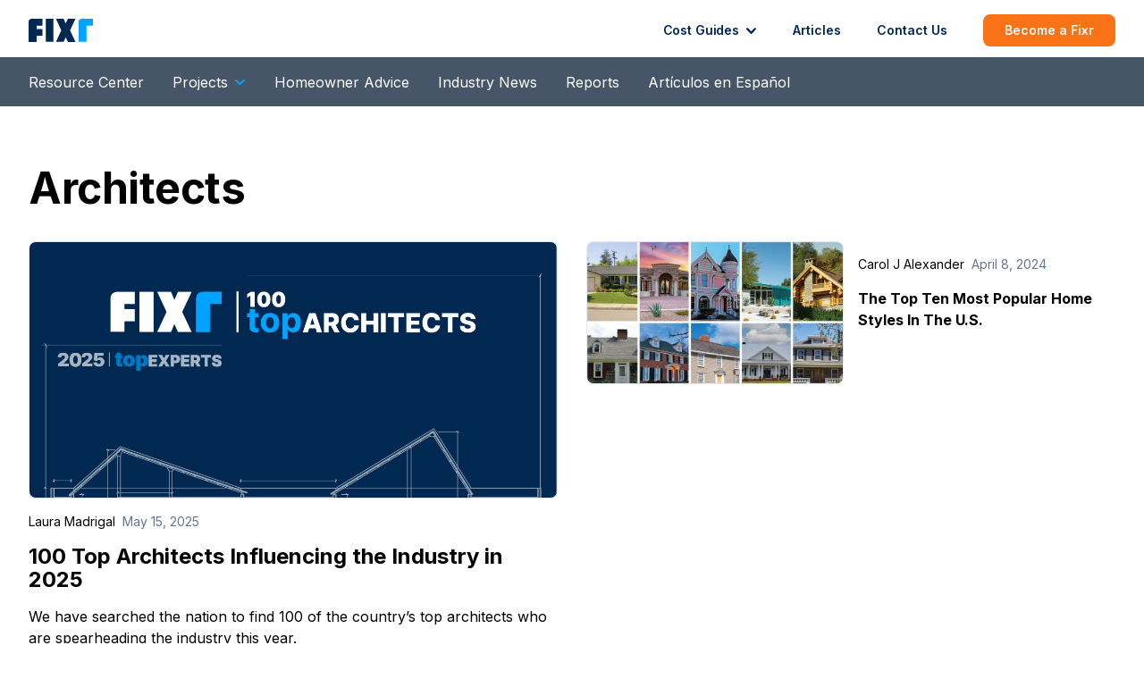

--- FILE ---
content_type: text/html; charset=UTF-8
request_url: https://www.fixr.com/articles/filter/architects
body_size: 18015
content:
<!doctype html>
<html>
    <head>
            <script src="https://ab.fixr.com/edge-client/v1/20104933992/25804050381" referrerpolicy="no-referrer-when-downgrade"></script>
        <meta charset="utf-8">
    <meta http-equiv="X-UA-Compatible" content="IE=edge">
    <meta name="viewport" content="width=device-width, initial-scale=1">

            <meta name="robots" content="noindex">
    
            <script>
            window.addEventListener('load', () => {
                (function(h,o,t,j,a,r){
                    h.hj=h.hj||function(){(h.hj.q=h.hj.q||[]).push(arguments)};
                    h._hjSettings={hjid:3690409,hjsv:6};
                    a=o.getElementsByTagName('head')[0];
                    r=o.createElement('script');r.async=1;
                    r.src=t+h._hjSettings.hjid+j+h._hjSettings.hjsv;
                    a.appendChild(r);
                })(window,document,'https://static.hotjar.com/c/hotjar-','.js?sv=');
            });
        </script>
    
    
    
    <!-- Google tag (gtag.js) -->
<script async src="https://www.googletagmanager.com/gtag/js?id=G-LQYQB6SQJM"></script>
<script>
    window.dataLayer = window.dataLayer || [];
    function gtag(){dataLayer.push(arguments);}
    gtag('js', new Date());

    gtag('config', 'G-LQYQB6SQJM');
</script>

    <!-- Google Tag Manager -->
<script>
    (function(w,d,s,l,i){w[l]=w[l]||[];w[l].push({'gtm.start':
            new Date().getTime(),event:'gtm.js'});var f=d.getElementsByTagName(s)[0],
        j=d.createElement(s),dl=l!='dataLayer'?'&l='+l:'';j.async=true;j.src=
        'https://www.googletagmanager.com/gtm.js?id='+i+dl;f.parentNode.insertBefore(j,f);
    })
    (window,document,'script','dataLayer','GTM-5D35PV2');
</script>
<!-- End Google Tag Manager -->

            <title>Architects | Fixr.com</title>
        <meta name="keywords" content="Architects | Fixr.com">
        <meta property="og:title" content="Architects | Fixr.com">
    
    
            <meta property="og:image" content="https://www.fixr.com/assets/fixr-cta-image.jpg">
    
            <meta property="og:locale" content="en_US" />
        <meta property="og:type" content="website"/>
    <meta property="og:url" content="https://www.fixr.com/articles/filter/architects">

    
    <link rel="preload" as="style" href="https://www.fixr.com/build/assets/tailwind.css" /><link rel="stylesheet" href="https://www.fixr.com/build/assets/tailwind.css" />
    <script src="https://maps.googleapis.com/maps/api/js?key=AIzaSyAedDENptsFg3OOQzHE7rCo5BjgbcOhL_U&libraries=places"></script>

    <script>
        window.VITE_REGISTRATION_BASE_URL='https://admin-sr.com';
        window.VITE_REGISTRATION_ROUTE='/api/company-registration/v2';
        window.VITE_REGISTRATION_BASE_URL='https://admin-sr.com';
        window.VITE_STRIPE_TEST_MODE='0';
        window.VITE_STRIPE_API_KEY_PUBLISHABLE_TEST='pk_live_DOT5LLdL3Vp9EQ7mdy3zSdwC';
        window.VITE_FIXR_DASHBOARD_URL='https://dashboard.fixr.com';
        window.VITE_GOOGLE_MAPS_API='AIzaSyAedDENptsFg3OOQzHE7rCo5BjgbcOhL_U';
    </script>

    <script src="https://analytics.ahrefs.com/analytics.js" data-key="WxRle5TnYzRqqwX0wyD3zA" async></script>

</head>
    <body>
        <div id="app">
            <nav class="w-full bg-white py-4 px-6 md:px-8 h-16 relative">
    <navigation
        :data="[{&quot;id&quot;:0,&quot;name&quot;:&quot;Cost Guides&quot;,&quot;url&quot;:&quot;\/costs&quot;,&quot;dropdown&quot;:true,&quot;active&quot;:false,&quot;children&quot;:[{&quot;id&quot;:0,&quot;name&quot;:&quot;Indoor&quot;,&quot;url&quot;:&quot;\/categories\/indoor&quot;,&quot;dropdown&quot;:true,&quot;active&quot;:false,&quot;children&quot;:[{&quot;id&quot;:0,&quot;name&quot;:&quot;Basement&quot;,&quot;url&quot;:&quot;\/categories\/basement&quot;,&quot;dropdown&quot;:false,&quot;active&quot;:false,&quot;children&quot;:[]},{&quot;id&quot;:1,&quot;name&quot;:&quot;Bathroom&quot;,&quot;url&quot;:&quot;\/categories\/bathroom&quot;,&quot;dropdown&quot;:false,&quot;active&quot;:false,&quot;children&quot;:[]},{&quot;id&quot;:2,&quot;name&quot;:&quot;Cleaning&quot;,&quot;url&quot;:&quot;\/categories\/cleaning-services&quot;,&quot;dropdown&quot;:false,&quot;active&quot;:false,&quot;children&quot;:[]},{&quot;id&quot;:3,&quot;name&quot;:&quot;Home Office&quot;,&quot;url&quot;:&quot;\/categories\/home-office&quot;,&quot;dropdown&quot;:false,&quot;active&quot;:false,&quot;children&quot;:[]},{&quot;id&quot;:4,&quot;name&quot;:&quot;Kitchen&quot;,&quot;url&quot;:&quot;\/categories\/kitchen&quot;,&quot;dropdown&quot;:false,&quot;active&quot;:false,&quot;children&quot;:[]},{&quot;id&quot;:5,&quot;name&quot;:&quot;Painting&quot;,&quot;url&quot;:&quot;\/categories\/painters&quot;,&quot;dropdown&quot;:false,&quot;active&quot;:false,&quot;children&quot;:[]},{&quot;id&quot;:6,&quot;name&quot;:&quot;Handymen&quot;,&quot;url&quot;:&quot;\/categories\/handymen&quot;,&quot;dropdown&quot;:false,&quot;active&quot;:false,&quot;children&quot;:[]},{&quot;id&quot;:7,&quot;name&quot;:&quot;Windows&quot;,&quot;url&quot;:&quot;\/categories\/windows&quot;,&quot;dropdown&quot;:false,&quot;active&quot;:false,&quot;children&quot;:[]},{&quot;id&quot;:8,&quot;name&quot;:&quot;Gutters&quot;,&quot;url&quot;:&quot;\/categories\/gutters&quot;,&quot;dropdown&quot;:false,&quot;active&quot;:false,&quot;children&quot;:[]},{&quot;id&quot;:9,&quot;name&quot;:&quot;HVAC&quot;,&quot;url&quot;:&quot;\/categories\/hvac&quot;,&quot;dropdown&quot;:false,&quot;active&quot;:false,&quot;children&quot;:[]}]},{&quot;id&quot;:1,&quot;name&quot;:&quot;Outdoor&quot;,&quot;url&quot;:&quot;\/categories\/outdoor&quot;,&quot;dropdown&quot;:true,&quot;active&quot;:false,&quot;children&quot;:[{&quot;id&quot;:0,&quot;name&quot;:&quot;Outdoor Living&quot;,&quot;url&quot;:&quot;\/categories\/landscaping&quot;,&quot;dropdown&quot;:false,&quot;active&quot;:false,&quot;children&quot;:[]},{&quot;id&quot;:1,&quot;name&quot;:&quot;Solar&quot;,&quot;url&quot;:&quot;\/categories\/solar&quot;,&quot;dropdown&quot;:false,&quot;active&quot;:false,&quot;children&quot;:[]},{&quot;id&quot;:2,&quot;name&quot;:&quot;Roofing&quot;,&quot;url&quot;:&quot;\/categories\/roofing&quot;,&quot;dropdown&quot;:false,&quot;active&quot;:false,&quot;children&quot;:[]},{&quot;id&quot;:3,&quot;name&quot;:&quot;Driveways&quot;,&quot;url&quot;:&quot;\/categories\/driveways&quot;,&quot;dropdown&quot;:false,&quot;active&quot;:false,&quot;children&quot;:[]},{&quot;id&quot;:4,&quot;name&quot;:&quot;Home Building&quot;,&quot;url&quot;:&quot;\/categories\/construction-services&quot;,&quot;dropdown&quot;:false,&quot;active&quot;:false,&quot;children&quot;:[]},{&quot;id&quot;:5,&quot;name&quot;:&quot;Siding&quot;,&quot;url&quot;:&quot;\/categories\/siding&quot;,&quot;dropdown&quot;:false,&quot;active&quot;:false,&quot;children&quot;:[]}]}]},{&quot;id&quot;:1,&quot;name&quot;:&quot;Articles&quot;,&quot;url&quot;:&quot;\/articles&quot;,&quot;dropdown&quot;:false,&quot;active&quot;:false,&quot;children&quot;:[]},{&quot;id&quot;:2,&quot;name&quot;:&quot;Contact Us&quot;,&quot;url&quot;:&quot;\/contact-us&quot;,&quot;dropdown&quot;:false,&quot;active&quot;:false,&quot;children&quot;:[]}]"
        calculator-link="/calculator/start"
    ></navigation>
</nav>

            <resources-header-menu
                selected="architects"
                :projects="[{&quot;title&quot;:&quot;Bathroom&quot;,&quot;slug&quot;:&quot;bathroom&quot;,&quot;uri&quot;:&quot;\/articles\/by-category\/bathroom&quot;},{&quot;title&quot;:&quot;For Pros&quot;,&quot;slug&quot;:&quot;for-pros&quot;,&quot;uri&quot;:&quot;\/articles\/by-category\/for-pros&quot;},{&quot;title&quot;:&quot;Gutters&quot;,&quot;slug&quot;:&quot;gutters&quot;,&quot;uri&quot;:&quot;\/articles\/by-category\/gutters&quot;},{&quot;title&quot;:&quot;Handyman&quot;,&quot;slug&quot;:&quot;handyman&quot;,&quot;uri&quot;:&quot;\/articles\/by-category\/handyman&quot;},{&quot;title&quot;:&quot;Home Building&quot;,&quot;slug&quot;:&quot;home-building&quot;,&quot;uri&quot;:&quot;\/articles\/by-category\/home-building&quot;},{&quot;title&quot;:&quot;Home Office&quot;,&quot;slug&quot;:&quot;home-office&quot;,&quot;uri&quot;:&quot;\/articles\/by-category\/home-office&quot;},{&quot;title&quot;:&quot;HVAC&quot;,&quot;slug&quot;:&quot;hvac&quot;,&quot;uri&quot;:&quot;\/articles\/by-category\/hvac&quot;},{&quot;title&quot;:&quot;Kitchen&quot;,&quot;slug&quot;:&quot;kitchen&quot;,&quot;uri&quot;:&quot;\/articles\/by-category\/kitchen&quot;},{&quot;title&quot;:&quot;Outdoor Living&quot;,&quot;slug&quot;:&quot;outdoor-living&quot;,&quot;uri&quot;:&quot;\/articles\/by-category\/outdoor-living&quot;},{&quot;title&quot;:&quot;Painting&quot;,&quot;slug&quot;:&quot;painting&quot;,&quot;uri&quot;:&quot;\/articles\/by-category\/painting&quot;},{&quot;title&quot;:&quot;Roofing&quot;,&quot;slug&quot;:&quot;roofing&quot;,&quot;uri&quot;:&quot;\/articles\/by-category\/roofing&quot;},{&quot;title&quot;:&quot;Siding&quot;,&quot;slug&quot;:&quot;siding&quot;,&quot;uri&quot;:&quot;\/tags\/siding&quot;},{&quot;title&quot;:&quot;Solar&quot;,&quot;slug&quot;:&quot;solar&quot;,&quot;uri&quot;:&quot;\/articles\/by-category\/solar&quot;},{&quot;title&quot;:&quot;Sustainable Building&quot;,&quot;slug&quot;:&quot;sustainable-building&quot;,&quot;uri&quot;:&quot;\/articles\/by-category\/sustainable-building&quot;},{&quot;title&quot;:&quot;Windows&quot;,&quot;slug&quot;:&quot;windows&quot;,&quot;uri&quot;:&quot;\/articles\/by-category\/windows&quot;}]"
            ></resources-header-menu>

            <section id="by-type-category">
                <main class="relative">
                    <div class="px-6 md:px-8 relative ">
                        <div class="w-full max-w-screen-xl mx-auto">
                            <div class="my-8 md:my-16">
                                <h1 class="font-bold text-4xl md:text-5xl mb-8">
                                    Architects
                                </h1>
                                                                    <div class="grid lg:grid-cols-2 gap-8">
                                                                                    <a href="/articles/top-experts-architects">
                                                <div class="">
                                                    <div class="h-40 lg:h-72 rounded-lg border border-slate-200 bg-cover bg-no-repeat" style="background-image: url( https://assets.fixr.com/fixr-2025architects-list-05.png "></div>
                                                    <div class="py-2 lg:py-4 flex flex-row text-sm">
                                                        <div>Laura Madrigal</div>
                                                        <div class="px-2 text-slate-500">May 15, 2025</div>
                                                    </div>
                                                    <div class="font-bold lg:text-xl">100 Top Architects Influencing the Industry in 2025</div>
                                                    <div class="pt-4 hidden lg:block">We have searched the nation to find 100 of the country’s top architects who are spearheading the industry this year.</div>
                                                </div>
                                            </a>
                                                                                <div class="grid lg:grid-cols-1 gap-8 lg:gap-4">
                                                                                                                                                <a href="/articles/popular-home-styles">
                                                        <div class="grid lg:grid-cols-2 lg:gap-4">
                                                            <div class="h-40 rounded-lg border border-slate-200 bg-cover bg-no-repeat" style="background-image: url( https://assets.fixr.com/fixr-top-home-styles.jpg "></div>
                                                            <div>
                                                                <div class="py-2 lg:py-4 flex flex-row text-sm">
                                                                    <div>Carol J Alexander</div>
                                                                    <div class="px-2 text-slate-500">April 8, 2024</div>
                                                                </div>
                                                                <div class="font-bold">The Top Ten Most Popular Home Styles In The U.S.</div>
                                                            </div>
                                                        </div>
                                                    </a>
                                                                                                                                                                                                                                </div>
                                    </div>
                                                                                            </div>
                        </div>
                    </div>

                    <articles
                        title="Architects"
                        project-category="architects"
                        project-type=""
                    ></articles>

                </main>
            </section>
            <site-footer :data="[{&quot;id&quot;:0,&quot;name&quot;:&quot;Why FIXR?&quot;,&quot;url&quot;:&quot;&quot;,&quot;dropdown&quot;:true,&quot;active&quot;:false,&quot;children&quot;:[{&quot;id&quot;:0,&quot;name&quot;:&quot;About Us&quot;,&quot;url&quot;:&quot;\/info\/about-us&quot;,&quot;dropdown&quot;:false,&quot;active&quot;:false,&quot;children&quot;:[]},{&quot;id&quot;:1,&quot;name&quot;:&quot;Press&quot;,&quot;url&quot;:&quot;\/press&quot;,&quot;dropdown&quot;:false,&quot;active&quot;:false,&quot;children&quot;:[]},{&quot;id&quot;:2,&quot;name&quot;:&quot;FAQs&quot;,&quot;url&quot;:&quot;\/info\/faqs&quot;,&quot;dropdown&quot;:false,&quot;active&quot;:false,&quot;children&quot;:[]},{&quot;id&quot;:3,&quot;name&quot;:&quot;Team&quot;,&quot;url&quot;:&quot;\/info\/our-team&quot;,&quot;dropdown&quot;:false,&quot;active&quot;:false,&quot;children&quot;:[]}]},{&quot;id&quot;:1,&quot;name&quot;:&quot;Contact Us&quot;,&quot;url&quot;:&quot;&quot;,&quot;dropdown&quot;:true,&quot;active&quot;:false,&quot;children&quot;:[{&quot;id&quot;:0,&quot;name&quot;:&quot;Contact&quot;,&quot;url&quot;:&quot;\/contact-us&quot;,&quot;dropdown&quot;:false,&quot;active&quot;:false,&quot;children&quot;:[]},{&quot;id&quot;:1,&quot;name&quot;:&quot;Installers call:&quot;,&quot;url&quot;:&quot;tel:+18555251675&quot;,&quot;dropdown&quot;:false,&quot;active&quot;:false,&quot;children&quot;:[]},{&quot;id&quot;:2,&quot;name&quot;:&quot;+1 (855) 525-1675&quot;,&quot;url&quot;:&quot;tel:18555251675&quot;,&quot;dropdown&quot;:false,&quot;active&quot;:false,&quot;children&quot;:[]},{&quot;id&quot;:3,&quot;name&quot;:&quot;Homeowners call:&quot;,&quot;url&quot;:&quot;tel:+18773314545&quot;,&quot;dropdown&quot;:false,&quot;active&quot;:false,&quot;children&quot;:[]},{&quot;id&quot;:4,&quot;name&quot;:&quot;+1 (877) 331-4545&quot;,&quot;url&quot;:&quot;tel:+18773314545&quot;,&quot;dropdown&quot;:false,&quot;active&quot;:false,&quot;children&quot;:[]},{&quot;id&quot;:5,&quot;name&quot;:&quot;Email: support@fixr.com&quot;,&quot;url&quot;:&quot;mailto:support@fixr.com&quot;,&quot;dropdown&quot;:false,&quot;active&quot;:false,&quot;children&quot;:[]}]},{&quot;id&quot;:2,&quot;name&quot;:&quot;Homeowners&quot;,&quot;url&quot;:&quot;&quot;,&quot;dropdown&quot;:true,&quot;active&quot;:false,&quot;children&quot;:[{&quot;id&quot;:0,&quot;name&quot;:&quot;Indoor Cost Guides&quot;,&quot;url&quot;:&quot;\/categories\/indoor&quot;,&quot;dropdown&quot;:false,&quot;active&quot;:false,&quot;children&quot;:[]},{&quot;id&quot;:1,&quot;name&quot;:&quot;Outdoor Cost Guides&quot;,&quot;url&quot;:&quot;\/categories\/outdoor&quot;,&quot;dropdown&quot;:false,&quot;active&quot;:false,&quot;children&quot;:[]},{&quot;id&quot;:2,&quot;name&quot;:&quot;Services Cost Guides&quot;,&quot;url&quot;:&quot;\/categories\/services&quot;,&quot;dropdown&quot;:false,&quot;active&quot;:false,&quot;children&quot;:[]},{&quot;id&quot;:3,&quot;name&quot;:&quot;Cost Comparisons&quot;,&quot;url&quot;:&quot;\/comparisons&quot;,&quot;dropdown&quot;:false,&quot;active&quot;:false,&quot;children&quot;:[]},{&quot;id&quot;:4,&quot;name&quot;:&quot;Kitchen Resources&quot;,&quot;url&quot;:&quot;\/kitchen&quot;,&quot;dropdown&quot;:false,&quot;active&quot;:false,&quot;children&quot;:[]},{&quot;id&quot;:5,&quot;name&quot;:&quot;Bathroom Resources&quot;,&quot;url&quot;:&quot;https:\/\/www.fixr.com\/bathroom&quot;,&quot;dropdown&quot;:false,&quot;active&quot;:false,&quot;children&quot;:[]}]},{&quot;id&quot;:3,&quot;name&quot;:&quot;Pros&quot;,&quot;url&quot;:&quot;&quot;,&quot;dropdown&quot;:true,&quot;active&quot;:false,&quot;children&quot;:[{&quot;id&quot;:0,&quot;name&quot;:&quot;List Your Services&quot;,&quot;url&quot;:&quot;\/company-registration&quot;,&quot;dropdown&quot;:false,&quot;active&quot;:false,&quot;children&quot;:[]},{&quot;id&quot;:1,&quot;name&quot;:&quot;Resources for Pros&quot;,&quot;url&quot;:&quot;\/pros&quot;,&quot;dropdown&quot;:false,&quot;active&quot;:false,&quot;children&quot;:[]}]}]" :social-media-links="{&quot;twitter_link&quot;:&quot;https:\/\/twitter.com\/fixrexperts&quot;,&quot;youtube_link&quot;:&quot;https:\/\/www.youtube.com\/fixrexperts&quot;,&quot;facebook_link&quot;:&quot;https:\/\/www.facebook.com\/fixrexperts&quot;,&quot;linkedin_link&quot;:&quot;https:\/\/www.linkedin.com\/company\/fixr&quot;}"></site-footer>
        </div>
        <link rel="preload" as="style" href="https://www.fixr.com/build/assets/site.css" /><link rel="modulepreload" href="https://www.fixr.com/build/assets/site.js" /><link rel="modulepreload" href="https://www.fixr.com/build/assets/lazyLoad.js" /><link rel="stylesheet" href="https://www.fixr.com/build/assets/site.css" /><script type="module" src="https://www.fixr.com/build/assets/site.js"></script><script type="module" src="https://www.fixr.com/build/assets/lazyLoad.js"></script>    </body>
</html>


--- FILE ---
content_type: text/css
request_url: https://www.fixr.com/build/assets/tailwind.css
body_size: 134015
content:
@import"https://fonts.googleapis.com/css2?family=Inter:wght@100;200;300;400;500;600;700;800;900&display=swap";*,:before,:after{--tw-border-spacing-x: 0;--tw-border-spacing-y: 0;--tw-translate-x: 0;--tw-translate-y: 0;--tw-rotate: 0;--tw-skew-x: 0;--tw-skew-y: 0;--tw-scale-x: 1;--tw-scale-y: 1;--tw-pan-x: ;--tw-pan-y: ;--tw-pinch-zoom: ;--tw-scroll-snap-strictness: proximity;--tw-gradient-from-position: ;--tw-gradient-via-position: ;--tw-gradient-to-position: ;--tw-ordinal: ;--tw-slashed-zero: ;--tw-numeric-figure: ;--tw-numeric-spacing: ;--tw-numeric-fraction: ;--tw-ring-inset: ;--tw-ring-offset-width: 0px;--tw-ring-offset-color: #fff;--tw-ring-color: rgb(59 130 246 / .5);--tw-ring-offset-shadow: 0 0 #0000;--tw-ring-shadow: 0 0 #0000;--tw-shadow: 0 0 #0000;--tw-shadow-colored: 0 0 #0000;--tw-blur: ;--tw-brightness: ;--tw-contrast: ;--tw-grayscale: ;--tw-hue-rotate: ;--tw-invert: ;--tw-saturate: ;--tw-sepia: ;--tw-drop-shadow: ;--tw-backdrop-blur: ;--tw-backdrop-brightness: ;--tw-backdrop-contrast: ;--tw-backdrop-grayscale: ;--tw-backdrop-hue-rotate: ;--tw-backdrop-invert: ;--tw-backdrop-opacity: ;--tw-backdrop-saturate: ;--tw-backdrop-sepia: ;--tw-contain-size: ;--tw-contain-layout: ;--tw-contain-paint: ;--tw-contain-style: }::backdrop{--tw-border-spacing-x: 0;--tw-border-spacing-y: 0;--tw-translate-x: 0;--tw-translate-y: 0;--tw-rotate: 0;--tw-skew-x: 0;--tw-skew-y: 0;--tw-scale-x: 1;--tw-scale-y: 1;--tw-pan-x: ;--tw-pan-y: ;--tw-pinch-zoom: ;--tw-scroll-snap-strictness: proximity;--tw-gradient-from-position: ;--tw-gradient-via-position: ;--tw-gradient-to-position: ;--tw-ordinal: ;--tw-slashed-zero: ;--tw-numeric-figure: ;--tw-numeric-spacing: ;--tw-numeric-fraction: ;--tw-ring-inset: ;--tw-ring-offset-width: 0px;--tw-ring-offset-color: #fff;--tw-ring-color: rgb(59 130 246 / .5);--tw-ring-offset-shadow: 0 0 #0000;--tw-ring-shadow: 0 0 #0000;--tw-shadow: 0 0 #0000;--tw-shadow-colored: 0 0 #0000;--tw-blur: ;--tw-brightness: ;--tw-contrast: ;--tw-grayscale: ;--tw-hue-rotate: ;--tw-invert: ;--tw-saturate: ;--tw-sepia: ;--tw-drop-shadow: ;--tw-backdrop-blur: ;--tw-backdrop-brightness: ;--tw-backdrop-contrast: ;--tw-backdrop-grayscale: ;--tw-backdrop-hue-rotate: ;--tw-backdrop-invert: ;--tw-backdrop-opacity: ;--tw-backdrop-saturate: ;--tw-backdrop-sepia: ;--tw-contain-size: ;--tw-contain-layout: ;--tw-contain-paint: ;--tw-contain-style: }*,:before,:after{box-sizing:border-box;border-width:0;border-style:solid;border-color:#e5e7eb}:before,:after{--tw-content: ""}html,:host{line-height:1.5;-webkit-text-size-adjust:100%;-moz-tab-size:4;tab-size:4;font-family:Inter,ui-sans-serif,system-ui,sans-serif,"Apple Color Emoji","Segoe UI Emoji",Segoe UI Symbol,"Noto Color Emoji";font-feature-settings:normal;font-variation-settings:normal;-webkit-tap-highlight-color:transparent}body{margin:0;line-height:inherit}hr{height:0;color:inherit;border-top-width:1px}abbr:where([title]){text-decoration:underline dotted}h1,h2,h3,h4,h5,h6{font-size:inherit;font-weight:inherit}a{color:inherit;text-decoration:inherit}b,strong{font-weight:bolder}code,kbd,samp,pre{font-family:ui-monospace,SFMono-Regular,Menlo,Monaco,Consolas,Liberation Mono,Courier New,monospace;font-feature-settings:normal;font-variation-settings:normal;font-size:1em}small{font-size:80%}sub,sup{font-size:75%;line-height:0;position:relative;vertical-align:baseline}sub{bottom:-.25em}sup{top:-.5em}table{text-indent:0;border-color:inherit;border-collapse:collapse}button,input,optgroup,select,textarea{font-family:inherit;font-feature-settings:inherit;font-variation-settings:inherit;font-size:100%;font-weight:inherit;line-height:inherit;letter-spacing:inherit;color:inherit;margin:0;padding:0}button,select{text-transform:none}button,input:where([type=button]),input:where([type=reset]),input:where([type=submit]){-webkit-appearance:button;background-color:transparent;background-image:none}:-moz-focusring{outline:auto}:-moz-ui-invalid{box-shadow:none}progress{vertical-align:baseline}::-webkit-inner-spin-button,::-webkit-outer-spin-button{height:auto}[type=search]{-webkit-appearance:textfield;outline-offset:-2px}::-webkit-search-decoration{-webkit-appearance:none}::-webkit-file-upload-button{-webkit-appearance:button;font:inherit}summary{display:list-item}blockquote,dl,dd,h1,h2,h3,h4,h5,h6,hr,figure,p,pre{margin:0}fieldset{margin:0;padding:0}legend{padding:0}ol,ul,menu{list-style:none;margin:0;padding:0}dialog{padding:0}textarea{resize:vertical}input::placeholder,textarea::placeholder{opacity:1;color:#9ca3af}button,[role=button]{cursor:pointer}:disabled{cursor:default}img,svg,video,canvas,audio,iframe,embed,object{display:block;vertical-align:middle}img,video{max-width:100%;height:auto}[hidden]:where(:not([hidden=until-found])){display:none}html{scroll-padding-top:4rem}.truncate-2{display:-webkit-box;-webkit-line-clamp:2;-webkit-box-orient:vertical;overflow:hidden}.no-scrollbar::-webkit-scrollbar{display:none}.no-scrollbar{-ms-overflow-style:none;scrollbar-width:none}.info-content h1,.info-content h2,.info-content h3,.info-content h4,.info-content h5,.info-content h6{text-align:center}textarea.infographic-html-code{width:60%;resize:none;height:100px;border:solid 1px}h2#references+ul>li a{word-break:break-all}.cover-image-center{object-fit:cover;object-position:center}.quote-triangle{height:0!important}.quote-author{text-align:right;display:flex;flex-direction:row;justify-content:flex-end}.quote-author .title{font-size:19px!important;height:51px;line-height:51px!important}.quote-author .avatar img{max-width:51px!important;width:51px!important;height:51px!important;border-radius:50%;overflow:hidden;margin-left:5px;border:1px solid #CCEDFF!important;margin-top:0!important;margin-bottom:0!important}table{width:100%}.table-wrapper{display:grid;overflow:auto;grid-template-columns:repeat(1,minmax(0,1fr))}table{margin-bottom:1.25rem;width:100%}table tbody>:not([hidden])~:not([hidden]){--tw-divide-y-reverse: 0;border-top-width:calc(1px * calc(1 - var(--tw-divide-y-reverse)));border-bottom-width:calc(1px * var(--tw-divide-y-reverse));--tw-divide-opacity: 1;border-color:rgb(226 232 240 / var(--tw-divide-opacity, 1))}table th{--tw-bg-opacity: 1;background-color:rgb(229 246 255 / var(--tw-bg-opacity, 1));padding:.75rem;text-align:left;font-weight:600}table th *{font-weight:600}table tr td{padding:.75rem}.accordion table th{--tw-bg-opacity: 1;background-color:rgb(248 250 252 / var(--tw-bg-opacity, 1))}.accordion table{--tw-bg-opacity: 1;background-color:rgb(255 255 255 / var(--tw-bg-opacity, 1))}.text-cta{font-size:2.5rem;line-height:2.84rem;font-weight:700;letter-spacing:-.01em}@media (min-width: 768px){.text-cta{font-size:3rem;line-height:3.44rem}}h1{font-size:2.5rem;line-height:2.84rem;font-weight:700;letter-spacing:-.01em}h2{font-size:2.25rem;line-height:2.54rem;font-weight:700;letter-spacing:-.01em}h3{font-size:2rem;line-height:2.24rem;font-weight:700;letter-spacing:-.01em}h4{font-size:1.5rem;line-height:1.64rem;font-weight:700;letter-spacing:-.01em}h5{font-size:1.25rem;line-height:1.55rem;font-weight:600;letter-spacing:-.01em}h6{font-size:1rem;line-height:1.45rem;font-weight:600;letter-spacing:-.01em}p{font-size:1rem;font-weight:400;line-height:1.75rem;letter-spacing:-.01em}.link{font-weight:500;line-height:1.75rem;letter-spacing:-.01em;--tw-text-opacity: 1;color:rgb(0 163 255 / var(--tw-text-opacity, 1));text-decoration-line:underline}.embedded-content table tr{line-height:1rem}.embedded-content tr:first-child{border-top-left-radius:.5rem;border-top-right-radius:.5rem;--tw-bg-opacity: 1;background-color:rgb(240 250 255 / var(--tw-bg-opacity, 1));padding-top:1rem;padding-bottom:1rem;font-weight:700}.embedded-content table>tbody>tr:first-child{border-bottom-color:inherit}.embedded-content table tr td,table tr th{font-size:1rem;line-height:1.45rem}.embedded-content tbody td:first-child,tbody th:first-child{padding-left:1rem}.embedded-content tbody td:last-child,tbody th:last-child{padding-right:1rem}.embedded-content tbody tr td{padding-top:.25rem;padding-bottom:.25rem}.embedded-content tbody tr td p{margin-top:0;margin-bottom:0}.faqs-container h2{margin-top:2rem;margin-bottom:2rem;font-size:2.25rem;line-height:2.54rem}.faqs-container ul{list-style-type:none}.faqs-container a{--tw-text-opacity: 1;color:rgb(59 130 246 / var(--tw-text-opacity, 1))}.faqs-container ul li p{margin-bottom:2rem;font-size:1.25rem;line-height:1.55rem;font-weight:700}.faqs-container ul li ul li p{font-size:1rem;line-height:1.45rem;font-weight:400}.fixr-article>p{margin-bottom:1.25rem;font-size:1rem;line-height:1.45rem;line-height:1.7;--tw-text-opacity: 1;color:rgb(51 65 85 / var(--tw-text-opacity, 1))}@media (min-width: 1024px){.fixr-article>p{font-size:17px}}.fixr-article p a{font-weight:500;--tw-text-opacity: 1;color:rgb(0 163 255 / var(--tw-text-opacity, 1));text-decoration-line:underline}.fixr-article blockquote{margin-bottom:.5rem;padding:.5rem 1rem;font-style:italic;--tw-text-opacity: 1;color:rgb(51 65 85 / var(--tw-text-opacity, 1))}.fixr-article blockquote p{margin-bottom:.5rem;font-size:17px}.fixr-article strong{margin:0;padding:0;font-weight:600;--tw-text-opacity: 1;color:rgb(30 41 59 / var(--tw-text-opacity, 1))}.fixr-article>a{margin:0;padding:0;font-weight:500;--tw-text-opacity: 1;color:rgb(0 163 255 / var(--tw-text-opacity, 1))}.fixr-article img{margin-top:1.75rem;margin-bottom:1.75rem;width:100%;border-radius:.5rem}.fixr-article>table tr td{--tw-text-opacity: 1;color:rgb(51 65 85 / var(--tw-text-opacity, 1))}.fixr-article>*+h1,.fixr-article>*+h2,.fixr-article>*+h3,.fixr-article>*+h4,.fixr-article>*+h5,.fixr-article>*+h6{margin-top:1.5rem;margin-bottom:1rem;padding-top:.875rem;letter-spacing:-.01em}.fixr-article>h1:first-of-type{margin-top:.25rem;font-size:2.5rem;line-height:2.84rem;font-weight:700;letter-spacing:-.01em}@media (min-width: 768px){.fixr-article>h1:first-of-type{font-size:3rem;line-height:3.44rem}}.fixr-article>h1,.fixr-article>h2,.fixr-article>h3,.fixr-article>h4,.fixr-article>h5,.fixr-article>h6{margin-top:1.5rem;margin-bottom:1rem;letter-spacing:-.01em;--tw-text-opacity: 1;color:rgb(30 41 59 / var(--tw-text-opacity, 1))}.fixr-article>h1:has(+:is(h1,h2,h3,h4,h5,h6,div):not(div.table-wrapper,div.accordions)),.fixr-article>h2:has(+:is(h1,h2,h3,h4,h5,h6,div):not(div.table-wrapper,div.accordions)),.fixr-article>h3:has(+:is(h1,h2,h3,h4,h5,h6,div):not(div.table-wrapper,div.accordions)),.fixr-article>h4:has(+:is(h1,h2,h3,h4,h5,h6,div):not(div.table-wrapper,div.accordions)),.fixr-article>h5:has(+:is(h1,h2,h3,h4,h5,h6,div):not(div.table-wrapper,div.accordions)),.fixr-article>h6:has(+:is(h1,h2,h3,h4,h5,h6,div):not(div.table-wrapper,div.accordions)){margin-top:0;margin-bottom:0}.fixr-article ol{margin-left:2rem;margin-bottom:1.75rem;list-style-type:decimal}.fixr-article ol li{font-weight:700;--tw-text-opacity: 1;color:rgb(59 130 246 / var(--tw-text-opacity, 1))}.fixr-article ol li p{font-size:1rem;line-height:1.45rem;line-height:1.6;letter-spacing:-.01em;--tw-text-opacity: 1;color:rgb(51 65 85 / var(--tw-text-opacity, 1))}@media (min-width: 1024px){.fixr-article ol li p{font-size:17px}}.fixr-article li{padding-left:.25rem}.fixr-article ul{margin-left:1.25rem;margin-bottom:1rem;list-style-type:disc}.fixr-article ul li p{font-size:1rem;line-height:1.45rem;line-height:1.6;letter-spacing:-.01em;--tw-text-opacity: 1;color:rgb(51 65 85 / var(--tw-text-opacity, 1))}@media (min-width: 1024px){.fixr-article ul li p{font-size:17px}}.fixr-article li:last-child{margin-bottom:1.25rem}.fixr-article li p:only-child{margin-bottom:.75rem}.fixr-article span{letter-spacing:-.01em}.container{width:100%}@media (min-width: 640px){.container{max-width:640px}}@media (min-width: 768px){.container{max-width:768px}}@media (min-width: 1024px){.container{max-width:1024px}}@media (min-width: 1280px){.container{max-width:1280px}}@media (min-width: 1536px){.container{max-width:1536px}}.prose{color:var(--tw-prose-body);max-width:65ch}.prose :where(p):not(:where([class~=not-prose],[class~=not-prose] *)){margin-top:1.25em;margin-bottom:1.25em}.prose :where([class~=lead]):not(:where([class~=not-prose],[class~=not-prose] *)){color:var(--tw-prose-lead);font-size:1.25em;line-height:1.6;margin-top:1.2em;margin-bottom:1.2em}.prose :where(a):not(:where([class~=not-prose],[class~=not-prose] *)){color:var(--tw-prose-links);text-decoration:underline;font-weight:500}.prose :where(strong):not(:where([class~=not-prose],[class~=not-prose] *)){color:var(--tw-prose-bold);font-weight:600}.prose :where(a strong):not(:where([class~=not-prose],[class~=not-prose] *)){color:inherit}.prose :where(blockquote strong):not(:where([class~=not-prose],[class~=not-prose] *)){color:inherit}.prose :where(thead th strong):not(:where([class~=not-prose],[class~=not-prose] *)){color:inherit}.prose :where(ol):not(:where([class~=not-prose],[class~=not-prose] *)){list-style-type:decimal;margin-top:1.25em;margin-bottom:1.25em;padding-inline-start:1.625em}.prose :where(ol[type=A]):not(:where([class~=not-prose],[class~=not-prose] *)){list-style-type:upper-alpha}.prose :where(ol[type=a]):not(:where([class~=not-prose],[class~=not-prose] *)){list-style-type:lower-alpha}.prose :where(ol[type=A s]):not(:where([class~=not-prose],[class~=not-prose] *)){list-style-type:upper-alpha}.prose :where(ol[type=a s]):not(:where([class~=not-prose],[class~=not-prose] *)){list-style-type:lower-alpha}.prose :where(ol[type=I]):not(:where([class~=not-prose],[class~=not-prose] *)){list-style-type:upper-roman}.prose :where(ol[type=i]):not(:where([class~=not-prose],[class~=not-prose] *)){list-style-type:lower-roman}.prose :where(ol[type=I s]):not(:where([class~=not-prose],[class~=not-prose] *)){list-style-type:upper-roman}.prose :where(ol[type=i s]):not(:where([class~=not-prose],[class~=not-prose] *)){list-style-type:lower-roman}.prose :where(ol[type="1"]):not(:where([class~=not-prose],[class~=not-prose] *)){list-style-type:decimal}.prose :where(ul):not(:where([class~=not-prose],[class~=not-prose] *)){list-style-type:disc;margin-top:1.25em;margin-bottom:1.25em;padding-inline-start:1.625em}.prose :where(ol>li):not(:where([class~=not-prose],[class~=not-prose] *))::marker{font-weight:400;color:var(--tw-prose-counters)}.prose :where(ul>li):not(:where([class~=not-prose],[class~=not-prose] *))::marker{color:var(--tw-prose-bullets)}.prose :where(dt):not(:where([class~=not-prose],[class~=not-prose] *)){color:var(--tw-prose-headings);font-weight:600;margin-top:1.25em}.prose :where(hr):not(:where([class~=not-prose],[class~=not-prose] *)){border-color:var(--tw-prose-hr);border-top-width:1px;margin-top:3em;margin-bottom:3em}.prose :where(blockquote):not(:where([class~=not-prose],[class~=not-prose] *)){font-weight:500;font-style:italic;color:var(--tw-prose-quotes);border-inline-start-width:.25rem;border-inline-start-color:var(--tw-prose-quote-borders);quotes:"“""”""‘""’";margin-top:1.6em;margin-bottom:1.6em;padding-inline-start:1em}.prose :where(blockquote p:first-of-type):not(:where([class~=not-prose],[class~=not-prose] *)):before{content:open-quote}.prose :where(blockquote p:last-of-type):not(:where([class~=not-prose],[class~=not-prose] *)):after{content:close-quote}.prose :where(h1):not(:where([class~=not-prose],[class~=not-prose] *)){color:var(--tw-prose-headings);font-weight:800;font-size:2.25em;margin-top:0;margin-bottom:.8888889em;line-height:1.1111111}.prose :where(h1 strong):not(:where([class~=not-prose],[class~=not-prose] *)){font-weight:900;color:inherit}.prose :where(h2):not(:where([class~=not-prose],[class~=not-prose] *)){color:var(--tw-prose-headings);font-weight:700;font-size:1.5em;margin-top:2em;margin-bottom:1em;line-height:1.3333333}.prose :where(h2 strong):not(:where([class~=not-prose],[class~=not-prose] *)){font-weight:800;color:inherit}.prose :where(h3):not(:where([class~=not-prose],[class~=not-prose] *)){color:var(--tw-prose-headings);font-weight:600;font-size:1.25em;margin-top:1.6em;margin-bottom:.6em;line-height:1.6}.prose :where(h3 strong):not(:where([class~=not-prose],[class~=not-prose] *)){font-weight:700;color:inherit}.prose :where(h4):not(:where([class~=not-prose],[class~=not-prose] *)){color:var(--tw-prose-headings);font-weight:600;margin-top:1.5em;margin-bottom:.5em;line-height:1.5}.prose :where(h4 strong):not(:where([class~=not-prose],[class~=not-prose] *)){font-weight:700;color:inherit}.prose :where(img):not(:where([class~=not-prose],[class~=not-prose] *)){margin-top:2em;margin-bottom:2em}.prose :where(picture):not(:where([class~=not-prose],[class~=not-prose] *)){display:block;margin-top:2em;margin-bottom:2em}.prose :where(video):not(:where([class~=not-prose],[class~=not-prose] *)){margin-top:2em;margin-bottom:2em}.prose :where(kbd):not(:where([class~=not-prose],[class~=not-prose] *)){font-weight:500;font-family:inherit;color:var(--tw-prose-kbd);box-shadow:0 0 0 1px rgb(var(--tw-prose-kbd-shadows) / 10%),0 3px rgb(var(--tw-prose-kbd-shadows) / 10%);font-size:.875em;border-radius:.3125rem;padding-top:.1875em;padding-inline-end:.375em;padding-bottom:.1875em;padding-inline-start:.375em}.prose :where(code):not(:where([class~=not-prose],[class~=not-prose] *)){color:var(--tw-prose-code);font-weight:600;font-size:.875em}.prose :where(code):not(:where([class~=not-prose],[class~=not-prose] *)):before{content:"`"}.prose :where(code):not(:where([class~=not-prose],[class~=not-prose] *)):after{content:"`"}.prose :where(a code):not(:where([class~=not-prose],[class~=not-prose] *)){color:inherit}.prose :where(h1 code):not(:where([class~=not-prose],[class~=not-prose] *)){color:inherit}.prose :where(h2 code):not(:where([class~=not-prose],[class~=not-prose] *)){color:inherit;font-size:.875em}.prose :where(h3 code):not(:where([class~=not-prose],[class~=not-prose] *)){color:inherit;font-size:.9em}.prose :where(h4 code):not(:where([class~=not-prose],[class~=not-prose] *)){color:inherit}.prose :where(blockquote code):not(:where([class~=not-prose],[class~=not-prose] *)){color:inherit}.prose :where(thead th code):not(:where([class~=not-prose],[class~=not-prose] *)){color:inherit}.prose :where(pre):not(:where([class~=not-prose],[class~=not-prose] *)){color:var(--tw-prose-pre-code);background-color:var(--tw-prose-pre-bg);overflow-x:auto;font-weight:400;font-size:.875em;line-height:1.7142857;margin-top:1.7142857em;margin-bottom:1.7142857em;border-radius:.375rem;padding-top:.8571429em;padding-inline-end:1.1428571em;padding-bottom:.8571429em;padding-inline-start:1.1428571em}.prose :where(pre code):not(:where([class~=not-prose],[class~=not-prose] *)){background-color:transparent;border-width:0;border-radius:0;padding:0;font-weight:inherit;color:inherit;font-size:inherit;font-family:inherit;line-height:inherit}.prose :where(pre code):not(:where([class~=not-prose],[class~=not-prose] *)):before{content:none}.prose :where(pre code):not(:where([class~=not-prose],[class~=not-prose] *)):after{content:none}.prose :where(table):not(:where([class~=not-prose],[class~=not-prose] *)){width:100%;table-layout:auto;margin-top:2em;margin-bottom:2em;font-size:.875em;line-height:1.7142857}.prose :where(thead):not(:where([class~=not-prose],[class~=not-prose] *)){border-bottom-width:1px;border-bottom-color:var(--tw-prose-th-borders)}.prose :where(thead th):not(:where([class~=not-prose],[class~=not-prose] *)){color:var(--tw-prose-headings);font-weight:600;vertical-align:bottom;padding-inline-end:.5714286em;padding-bottom:.5714286em;padding-inline-start:.5714286em}.prose :where(tbody tr):not(:where([class~=not-prose],[class~=not-prose] *)){border-bottom-width:1px;border-bottom-color:var(--tw-prose-td-borders)}.prose :where(tbody tr:last-child):not(:where([class~=not-prose],[class~=not-prose] *)){border-bottom-width:0}.prose :where(tbody td):not(:where([class~=not-prose],[class~=not-prose] *)){vertical-align:baseline}.prose :where(tfoot):not(:where([class~=not-prose],[class~=not-prose] *)){border-top-width:1px;border-top-color:var(--tw-prose-th-borders)}.prose :where(tfoot td):not(:where([class~=not-prose],[class~=not-prose] *)){vertical-align:top}.prose :where(th,td):not(:where([class~=not-prose],[class~=not-prose] *)){text-align:start}.prose :where(figure>*):not(:where([class~=not-prose],[class~=not-prose] *)){margin-top:0;margin-bottom:0}.prose :where(figcaption):not(:where([class~=not-prose],[class~=not-prose] *)){color:var(--tw-prose-captions);font-size:.875em;line-height:1.4285714;margin-top:.8571429em}.prose{--tw-prose-body: #374151;--tw-prose-headings: #111827;--tw-prose-lead: #4b5563;--tw-prose-links: #111827;--tw-prose-bold: #111827;--tw-prose-counters: #6b7280;--tw-prose-bullets: #d1d5db;--tw-prose-hr: #e5e7eb;--tw-prose-quotes: #111827;--tw-prose-quote-borders: #e5e7eb;--tw-prose-captions: #6b7280;--tw-prose-kbd: #111827;--tw-prose-kbd-shadows: 17 24 39;--tw-prose-code: #111827;--tw-prose-pre-code: #e5e7eb;--tw-prose-pre-bg: #1f2937;--tw-prose-th-borders: #d1d5db;--tw-prose-td-borders: #e5e7eb;--tw-prose-invert-body: #d1d5db;--tw-prose-invert-headings: #fff;--tw-prose-invert-lead: #9ca3af;--tw-prose-invert-links: #fff;--tw-prose-invert-bold: #fff;--tw-prose-invert-counters: #9ca3af;--tw-prose-invert-bullets: #4b5563;--tw-prose-invert-hr: #374151;--tw-prose-invert-quotes: #f3f4f6;--tw-prose-invert-quote-borders: #374151;--tw-prose-invert-captions: #9ca3af;--tw-prose-invert-kbd: #fff;--tw-prose-invert-kbd-shadows: 255 255 255;--tw-prose-invert-code: #fff;--tw-prose-invert-pre-code: #d1d5db;--tw-prose-invert-pre-bg: rgb(0 0 0 / 50%);--tw-prose-invert-th-borders: #4b5563;--tw-prose-invert-td-borders: #374151;font-size:1rem;line-height:1.75}.prose :where(picture>img):not(:where([class~=not-prose],[class~=not-prose] *)){margin-top:0;margin-bottom:0}.prose :where(li):not(:where([class~=not-prose],[class~=not-prose] *)){margin-top:.5em;margin-bottom:.5em}.prose :where(ol>li):not(:where([class~=not-prose],[class~=not-prose] *)){padding-inline-start:.375em}.prose :where(ul>li):not(:where([class~=not-prose],[class~=not-prose] *)){padding-inline-start:.375em}.prose :where(.prose>ul>li p):not(:where([class~=not-prose],[class~=not-prose] *)){margin-top:.75em;margin-bottom:.75em}.prose :where(.prose>ul>li>p:first-child):not(:where([class~=not-prose],[class~=not-prose] *)){margin-top:1.25em}.prose :where(.prose>ul>li>p:last-child):not(:where([class~=not-prose],[class~=not-prose] *)){margin-bottom:1.25em}.prose :where(.prose>ol>li>p:first-child):not(:where([class~=not-prose],[class~=not-prose] *)){margin-top:1.25em}.prose :where(.prose>ol>li>p:last-child):not(:where([class~=not-prose],[class~=not-prose] *)){margin-bottom:1.25em}.prose :where(ul ul,ul ol,ol ul,ol ol):not(:where([class~=not-prose],[class~=not-prose] *)){margin-top:.75em;margin-bottom:.75em}.prose :where(dl):not(:where([class~=not-prose],[class~=not-prose] *)){margin-top:1.25em;margin-bottom:1.25em}.prose :where(dd):not(:where([class~=not-prose],[class~=not-prose] *)){margin-top:.5em;padding-inline-start:1.625em}.prose :where(hr+*):not(:where([class~=not-prose],[class~=not-prose] *)){margin-top:0}.prose :where(h2+*):not(:where([class~=not-prose],[class~=not-prose] *)){margin-top:0}.prose :where(h3+*):not(:where([class~=not-prose],[class~=not-prose] *)){margin-top:0}.prose :where(h4+*):not(:where([class~=not-prose],[class~=not-prose] *)){margin-top:0}.prose :where(thead th:first-child):not(:where([class~=not-prose],[class~=not-prose] *)){padding-inline-start:0}.prose :where(thead th:last-child):not(:where([class~=not-prose],[class~=not-prose] *)){padding-inline-end:0}.prose :where(tbody td,tfoot td):not(:where([class~=not-prose],[class~=not-prose] *)){padding-top:.5714286em;padding-inline-end:.5714286em;padding-bottom:.5714286em;padding-inline-start:.5714286em}.prose :where(tbody td:first-child,tfoot td:first-child):not(:where([class~=not-prose],[class~=not-prose] *)){padding-inline-start:0}.prose :where(tbody td:last-child,tfoot td:last-child):not(:where([class~=not-prose],[class~=not-prose] *)){padding-inline-end:0}.prose :where(figure):not(:where([class~=not-prose],[class~=not-prose] *)){margin-top:2em;margin-bottom:2em}.prose :where(.prose>:first-child):not(:where([class~=not-prose],[class~=not-prose] *)){margin-top:0}.prose :where(.prose>:last-child):not(:where([class~=not-prose],[class~=not-prose] *)){margin-bottom:0}.prose-lg{font-size:1.125rem;line-height:1.7777778}.prose-lg :where(p):not(:where([class~=not-prose],[class~=not-prose] *)){margin-top:1.3333333em;margin-bottom:1.3333333em}.prose-lg :where([class~=lead]):not(:where([class~=not-prose],[class~=not-prose] *)){font-size:1.2222222em;line-height:1.4545455;margin-top:1.0909091em;margin-bottom:1.0909091em}.prose-lg :where(blockquote):not(:where([class~=not-prose],[class~=not-prose] *)){margin-top:1.6666667em;margin-bottom:1.6666667em;padding-inline-start:1em}.prose-lg :where(h1):not(:where([class~=not-prose],[class~=not-prose] *)){font-size:2.6666667em;margin-top:0;margin-bottom:.8333333em;line-height:1}.prose-lg :where(h2):not(:where([class~=not-prose],[class~=not-prose] *)){font-size:1.6666667em;margin-top:1.8666667em;margin-bottom:1.0666667em;line-height:1.3333333}.prose-lg :where(h3):not(:where([class~=not-prose],[class~=not-prose] *)){font-size:1.3333333em;margin-top:1.6666667em;margin-bottom:.6666667em;line-height:1.5}.prose-lg :where(h4):not(:where([class~=not-prose],[class~=not-prose] *)){margin-top:1.7777778em;margin-bottom:.4444444em;line-height:1.5555556}.prose-lg :where(img):not(:where([class~=not-prose],[class~=not-prose] *)){margin-top:1.7777778em;margin-bottom:1.7777778em}.prose-lg :where(picture):not(:where([class~=not-prose],[class~=not-prose] *)){margin-top:1.7777778em;margin-bottom:1.7777778em}.prose-lg :where(picture>img):not(:where([class~=not-prose],[class~=not-prose] *)){margin-top:0;margin-bottom:0}.prose-lg :where(video):not(:where([class~=not-prose],[class~=not-prose] *)){margin-top:1.7777778em;margin-bottom:1.7777778em}.prose-lg :where(kbd):not(:where([class~=not-prose],[class~=not-prose] *)){font-size:.8888889em;border-radius:.3125rem;padding-top:.2222222em;padding-inline-end:.4444444em;padding-bottom:.2222222em;padding-inline-start:.4444444em}.prose-lg :where(code):not(:where([class~=not-prose],[class~=not-prose] *)){font-size:.8888889em}.prose-lg :where(h2 code):not(:where([class~=not-prose],[class~=not-prose] *)){font-size:.8666667em}.prose-lg :where(h3 code):not(:where([class~=not-prose],[class~=not-prose] *)){font-size:.875em}.prose-lg :where(pre):not(:where([class~=not-prose],[class~=not-prose] *)){font-size:.8888889em;line-height:1.75;margin-top:2em;margin-bottom:2em;border-radius:.375rem;padding-top:1em;padding-inline-end:1.5em;padding-bottom:1em;padding-inline-start:1.5em}.prose-lg :where(ol):not(:where([class~=not-prose],[class~=not-prose] *)){margin-top:1.3333333em;margin-bottom:1.3333333em;padding-inline-start:1.5555556em}.prose-lg :where(ul):not(:where([class~=not-prose],[class~=not-prose] *)){margin-top:1.3333333em;margin-bottom:1.3333333em;padding-inline-start:1.5555556em}.prose-lg :where(li):not(:where([class~=not-prose],[class~=not-prose] *)){margin-top:.6666667em;margin-bottom:.6666667em}.prose-lg :where(ol>li):not(:where([class~=not-prose],[class~=not-prose] *)){padding-inline-start:.4444444em}.prose-lg :where(ul>li):not(:where([class~=not-prose],[class~=not-prose] *)){padding-inline-start:.4444444em}.prose-lg :where(.prose-lg>ul>li p):not(:where([class~=not-prose],[class~=not-prose] *)){margin-top:.8888889em;margin-bottom:.8888889em}.prose-lg :where(.prose-lg>ul>li>p:first-child):not(:where([class~=not-prose],[class~=not-prose] *)){margin-top:1.3333333em}.prose-lg :where(.prose-lg>ul>li>p:last-child):not(:where([class~=not-prose],[class~=not-prose] *)){margin-bottom:1.3333333em}.prose-lg :where(.prose-lg>ol>li>p:first-child):not(:where([class~=not-prose],[class~=not-prose] *)){margin-top:1.3333333em}.prose-lg :where(.prose-lg>ol>li>p:last-child):not(:where([class~=not-prose],[class~=not-prose] *)){margin-bottom:1.3333333em}.prose-lg :where(ul ul,ul ol,ol ul,ol ol):not(:where([class~=not-prose],[class~=not-prose] *)){margin-top:.8888889em;margin-bottom:.8888889em}.prose-lg :where(dl):not(:where([class~=not-prose],[class~=not-prose] *)){margin-top:1.3333333em;margin-bottom:1.3333333em}.prose-lg :where(dt):not(:where([class~=not-prose],[class~=not-prose] *)){margin-top:1.3333333em}.prose-lg :where(dd):not(:where([class~=not-prose],[class~=not-prose] *)){margin-top:.6666667em;padding-inline-start:1.5555556em}.prose-lg :where(hr):not(:where([class~=not-prose],[class~=not-prose] *)){margin-top:3.1111111em;margin-bottom:3.1111111em}.prose-lg :where(hr+*):not(:where([class~=not-prose],[class~=not-prose] *)){margin-top:0}.prose-lg :where(h2+*):not(:where([class~=not-prose],[class~=not-prose] *)){margin-top:0}.prose-lg :where(h3+*):not(:where([class~=not-prose],[class~=not-prose] *)){margin-top:0}.prose-lg :where(h4+*):not(:where([class~=not-prose],[class~=not-prose] *)){margin-top:0}.prose-lg :where(table):not(:where([class~=not-prose],[class~=not-prose] *)){font-size:.8888889em;line-height:1.5}.prose-lg :where(thead th):not(:where([class~=not-prose],[class~=not-prose] *)){padding-inline-end:.75em;padding-bottom:.75em;padding-inline-start:.75em}.prose-lg :where(thead th:first-child):not(:where([class~=not-prose],[class~=not-prose] *)){padding-inline-start:0}.prose-lg :where(thead th:last-child):not(:where([class~=not-prose],[class~=not-prose] *)){padding-inline-end:0}.prose-lg :where(tbody td,tfoot td):not(:where([class~=not-prose],[class~=not-prose] *)){padding-top:.75em;padding-inline-end:.75em;padding-bottom:.75em;padding-inline-start:.75em}.prose-lg :where(tbody td:first-child,tfoot td:first-child):not(:where([class~=not-prose],[class~=not-prose] *)){padding-inline-start:0}.prose-lg :where(tbody td:last-child,tfoot td:last-child):not(:where([class~=not-prose],[class~=not-prose] *)){padding-inline-end:0}.prose-lg :where(figure):not(:where([class~=not-prose],[class~=not-prose] *)){margin-top:1.7777778em;margin-bottom:1.7777778em}.prose-lg :where(figure>*):not(:where([class~=not-prose],[class~=not-prose] *)){margin-top:0;margin-bottom:0}.prose-lg :where(figcaption):not(:where([class~=not-prose],[class~=not-prose] *)){font-size:.8888889em;line-height:1.5;margin-top:1em}.prose-lg :where(.prose-lg>:first-child):not(:where([class~=not-prose],[class~=not-prose] *)){margin-top:0}.prose-lg :where(.prose-lg>:last-child):not(:where([class~=not-prose],[class~=not-prose] *)){margin-bottom:0}.prose-slate{--tw-prose-body: #334155;--tw-prose-headings: #0f172a;--tw-prose-lead: #475569;--tw-prose-links: #0f172a;--tw-prose-bold: #0f172a;--tw-prose-counters: #64748b;--tw-prose-bullets: #cbd5e1;--tw-prose-hr: #e2e8f0;--tw-prose-quotes: #0f172a;--tw-prose-quote-borders: #e2e8f0;--tw-prose-captions: #64748b;--tw-prose-kbd: #0f172a;--tw-prose-kbd-shadows: 15 23 42;--tw-prose-code: #0f172a;--tw-prose-pre-code: #e2e8f0;--tw-prose-pre-bg: #1e293b;--tw-prose-th-borders: #cbd5e1;--tw-prose-td-borders: #e2e8f0;--tw-prose-invert-body: #cbd5e1;--tw-prose-invert-headings: #fff;--tw-prose-invert-lead: #94a3b8;--tw-prose-invert-links: #fff;--tw-prose-invert-bold: #fff;--tw-prose-invert-counters: #94a3b8;--tw-prose-invert-bullets: #475569;--tw-prose-invert-hr: #334155;--tw-prose-invert-quotes: #f1f5f9;--tw-prose-invert-quote-borders: #334155;--tw-prose-invert-captions: #94a3b8;--tw-prose-invert-kbd: #fff;--tw-prose-invert-kbd-shadows: 255 255 255;--tw-prose-invert-code: #fff;--tw-prose-invert-pre-code: #cbd5e1;--tw-prose-invert-pre-bg: rgb(0 0 0 / 50%);--tw-prose-invert-th-borders: #475569;--tw-prose-invert-td-borders: #334155}.sr-only{position:absolute;width:1px;height:1px;padding:0;margin:-1px;overflow:hidden;clip:rect(0,0,0,0);white-space:nowrap;border-width:0}.pointer-events-none{pointer-events:none}.pointer-events-auto{pointer-events:auto}.\!visible{visibility:visible!important}.visible{visibility:visible}.invisible{visibility:hidden}.\!static{position:static!important}.static{position:static}.fixed{position:fixed}.absolute{position:absolute}.relative{position:relative}.sticky{position:sticky}.inset-0{top:0;right:0;bottom:0;left:0}.inset-x-0{left:0;right:0}.inset-y-0{top:0;bottom:0}.-bottom-3{bottom:-.75rem}.-bottom-5{bottom:-1.25rem}.-bottom-6{bottom:-1.5rem}.-bottom-\[4\.5rem\]{bottom:-4.5rem}.-left-3{left:-.75rem}.-left-4{left:-1rem}.-right-3{right:-.75rem}.-right-4{right:-1rem}.-top-3{top:-.75rem}.bottom-0{bottom:0}.bottom-5{bottom:1.25rem}.bottom-\[300px\]{bottom:300px}.bottom-\[5\%\]{bottom:5%}.end-0{inset-inline-end:0px}.left-0{left:0}.left-1{left:.25rem}.left-1\/2{left:50%}.left-4{left:1rem}.left-8{left:2rem}.left-\[50\%\]{left:50%}.right-0{right:0}.right-1{right:.25rem}.right-2{right:.5rem}.right-3{right:.75rem}.right-5{right:1.25rem}.start-0{inset-inline-start:0px}.top-0{top:0}.top-1{top:.25rem}.top-1\.5{top:.375rem}.top-1\/2{top:50%}.top-10{top:2.5rem}.top-12{top:3rem}.top-2{top:.5rem}.top-2\.5{top:.625rem}.top-2\/3{top:66.666667%}.top-3{top:.75rem}.top-4{top:1rem}.top-6{top:1.5rem}.top-7{top:1.75rem}.top-8{top:2rem}.top-9{top:2.25rem}.top-\[30\%\]{top:30%}.top-\[45px\]{top:45px}.top-\[50\%\]{top:50%}.top-\[50px\]{top:50px}.top-\[5rem\]{top:5rem}.z-0{z-index:0}.z-10{z-index:10}.z-20{z-index:20}.z-30{z-index:30}.z-40{z-index:40}.z-50{z-index:50}.z-\[1111\]{z-index:1111}.z-\[60\]{z-index:60}.z-\[900\]{z-index:900}.order-1{order:1}.order-2{order:2}.col-span-1{grid-column:span 1 / span 1}.col-span-2{grid-column:span 2 / span 2}.col-span-3{grid-column:span 3 / span 3}.col-span-5{grid-column:span 5 / span 5}.float-right{float:right}.\!m-0{margin:0!important}.m-0{margin:0}.m-1{margin:.25rem}.m-\[1px\]{margin:1px}.\!mx-0{margin-left:0!important;margin-right:0!important}.\!my-0{margin-top:0!important;margin-bottom:0!important}.-mx-4{margin-left:-1rem;margin-right:-1rem}.mx-2{margin-left:.5rem;margin-right:.5rem}.mx-3{margin-left:.75rem;margin-right:.75rem}.mx-4{margin-left:1rem;margin-right:1rem}.mx-auto{margin-left:auto;margin-right:auto}.my-0{margin-top:0;margin-bottom:0}.my-1{margin-top:.25rem;margin-bottom:.25rem}.my-10{margin-top:2.5rem;margin-bottom:2.5rem}.my-12{margin-top:3rem;margin-bottom:3rem}.my-16{margin-top:4rem;margin-bottom:4rem}.my-2{margin-top:.5rem;margin-bottom:.5rem}.my-20{margin-top:5rem;margin-bottom:5rem}.my-3{margin-top:.75rem;margin-bottom:.75rem}.my-32{margin-top:8rem;margin-bottom:8rem}.my-4{margin-top:1rem;margin-bottom:1rem}.my-40{margin-top:10rem;margin-bottom:10rem}.my-6{margin-top:1.5rem;margin-bottom:1.5rem}.my-7{margin-top:1.75rem;margin-bottom:1.75rem}.my-8{margin-top:2rem;margin-bottom:2rem}.\!mb-0{margin-bottom:0!important}.\!mb-1{margin-bottom:.25rem!important}.\!mb-2{margin-bottom:.5rem!important}.\!mb-3{margin-bottom:.75rem!important}.\!ml-0{margin-left:0!important}.\!mt-0{margin-top:0!important}.\!mt-1{margin-top:.25rem!important}.\!mt-3{margin-top:.75rem!important}.-ml-2{margin-left:-.5rem}.-mt-1{margin-top:-.25rem}.-mt-20{margin-top:-5rem}.-mt-5{margin-top:-1.25rem}.mb-0{margin-bottom:0}.mb-1{margin-bottom:.25rem}.mb-10{margin-bottom:2.5rem}.mb-12{margin-bottom:3rem}.mb-16{margin-bottom:4rem}.mb-2{margin-bottom:.5rem}.mb-2\.5{margin-bottom:.625rem}.mb-20{margin-bottom:5rem}.mb-24{margin-bottom:6rem}.mb-3{margin-bottom:.75rem}.mb-32{margin-bottom:8rem}.mb-4{margin-bottom:1rem}.mb-48{margin-bottom:12rem}.mb-5{margin-bottom:1.25rem}.mb-6{margin-bottom:1.5rem}.mb-7{margin-bottom:1.75rem}.mb-8{margin-bottom:2rem}.ml-1{margin-left:.25rem}.ml-2{margin-left:.5rem}.ml-3{margin-left:.75rem}.ml-4{margin-left:1rem}.ml-6{margin-left:1.5rem}.ml-8{margin-left:2rem}.ml-auto{margin-left:auto}.mr-0{margin-right:0}.mr-1{margin-right:.25rem}.mr-2{margin-right:.5rem}.mr-2\.5{margin-right:.625rem}.mr-3{margin-right:.75rem}.mr-4{margin-right:1rem}.mr-6{margin-right:1.5rem}.mr-\[-0\.25rem\]{margin-right:-.25rem}.ms-0{margin-inline-start:0px}.ms-1\.5{margin-inline-start:.375rem}.mt-0{margin-top:0}.mt-1{margin-top:.25rem}.mt-10{margin-top:2.5rem}.mt-12{margin-top:3rem}.mt-14{margin-top:3.5rem}.mt-16{margin-top:4rem}.mt-2{margin-top:.5rem}.mt-20{margin-top:5rem}.mt-3{margin-top:.75rem}.mt-32{margin-top:8rem}.mt-36{margin-top:9rem}.mt-4{margin-top:1rem}.mt-5{margin-top:1.25rem}.mt-6{margin-top:1.5rem}.mt-7{margin-top:1.75rem}.mt-8{margin-top:2rem}.line-clamp-6{overflow:hidden;display:-webkit-box;-webkit-box-orient:vertical;-webkit-line-clamp:6}.block{display:block}.inline-block{display:inline-block}.inline{display:inline}.\!flex{display:flex!important}.flex{display:flex}.inline-flex{display:inline-flex}.table{display:table}.grid{display:grid}.contents{display:contents}.hidden{display:none}.aspect-square{aspect-ratio:1 / 1}.aspect-video{aspect-ratio:16 / 9}.\!h-14{height:3.5rem!important}.h-0{height:0px}.h-1{height:.25rem}.h-1\/4{height:25%}.h-10{height:2.5rem}.h-11{height:2.75rem}.h-12{height:3rem}.h-16{height:4rem}.h-2{height:.5rem}.h-2\.5{height:.625rem}.h-2\/3{height:66.666667%}.h-2\/5{height:40%}.h-20{height:5rem}.h-24{height:6rem}.h-28{height:7rem}.h-3{height:.75rem}.h-32{height:8rem}.h-4{height:1rem}.h-40{height:10rem}.h-44{height:11rem}.h-48{height:12rem}.h-5{height:1.25rem}.h-52{height:13rem}.h-6{height:1.5rem}.h-60{height:15rem}.h-64{height:16rem}.h-7{height:1.75rem}.h-72{height:18rem}.h-8{height:2rem}.h-80{height:20rem}.h-9{height:2.25rem}.h-\[30rem\]{height:30rem}.h-\[375px\]{height:375px}.h-\[420px\]{height:420px}.h-\[55px\]{height:55px}.h-\[875px\]{height:875px}.h-full{height:100%}.\!max-h-8{max-height:2rem!important}.max-h-56{max-height:14rem}.max-h-64{max-height:16rem}.max-h-72{max-height:18rem}.max-h-96{max-height:24rem}.max-h-\[17rem\]{max-height:17rem}.max-h-\[300px\]{max-height:300px}.max-h-\[50vh\]{max-height:50vh}.max-h-screen{max-height:100vh}.min-h-48{min-height:12rem}.min-h-6{min-height:1.5rem}.min-h-\[100vh\]{min-height:100vh}.min-h-\[12rem\]{min-height:12rem}.min-h-\[16rem\]{min-height:16rem}.min-h-\[36rem\]{min-height:36rem}.min-h-\[500px\]{min-height:500px}.min-h-\[75vh\]{min-height:75vh}.min-h-\[8rem\]{min-height:8rem}.min-h-\[90vh\]{min-height:90vh}.min-h-\[99\%\]{min-height:99%}.min-h-full{min-height:100%}.min-h-screen{min-height:100vh}.\!w-14{width:3.5rem!important}.\!w-auto{width:auto!important}.w-0{width:0px}.w-1\.5{width:.375rem}.w-1\/2{width:50%}.w-1\/3{width:33.333333%}.w-10{width:2.5rem}.w-11\/12{width:91.666667%}.w-12{width:3rem}.w-14{width:3.5rem}.w-16{width:4rem}.w-2{width:.5rem}.w-2\/3{width:66.666667%}.w-20{width:5rem}.w-24{width:6rem}.w-28{width:7rem}.w-3{width:.75rem}.w-3\.5{width:.875rem}.w-32{width:8rem}.w-4{width:1rem}.w-4\/5{width:80%}.w-40{width:10rem}.w-48{width:12rem}.w-5{width:1.25rem}.w-5\/6{width:83.333333%}.w-56{width:14rem}.w-6{width:1.5rem}.w-64{width:16rem}.w-7{width:1.75rem}.w-72{width:18rem}.w-8{width:2rem}.w-9{width:2.25rem}.w-\[150px\]{width:150px}.w-\[175px\]{width:175px}.w-\[240px\]{width:240px}.w-\[32rem\]{width:32rem}.w-\[500px\]{width:500px}.w-\[7rem\]{width:7rem}.w-\[90vw\]{width:90vw}.w-\[97\%\]{width:97%}.w-auto{width:auto}.w-fit{width:fit-content}.w-full{width:100%}.min-w-\[100px\]{min-width:100px}.min-w-\[24\%\]{min-width:24%}.min-w-\[24rem\]{min-width:24rem}.min-w-\[8rem\]{min-width:8rem}.min-w-full{min-width:100%}.max-w-3xl{max-width:48rem}.max-w-\[12rem\]{max-width:12rem}.max-w-\[20rem\]{max-width:20rem}.max-w-\[24rem\]{max-width:24rem}.max-w-\[410px\]{max-width:410px}.max-w-\[640px\]{max-width:640px}.max-w-\[6rem\]{max-width:6rem}.max-w-full{max-width:100%}.max-w-lg{max-width:32rem}.max-w-screen-lg{max-width:1024px}.max-w-screen-md{max-width:768px}.max-w-screen-sm{max-width:640px}.max-w-screen-xl{max-width:1280px}.flex-1{flex:1 1 0%}.flex-\[1_0_auto\]{flex:1 0 auto}.flex-auto{flex:1 1 auto}.flex-none{flex:none}.flex-shrink-0{flex-shrink:0}.flex-grow,.grow{flex-grow:1}.table-auto{table-layout:auto}.-translate-x-1\/2{--tw-translate-x: -50%;transform:translate(var(--tw-translate-x),var(--tw-translate-y)) rotate(var(--tw-rotate)) skew(var(--tw-skew-x)) skewY(var(--tw-skew-y)) scaleX(var(--tw-scale-x)) scaleY(var(--tw-scale-y))}.-translate-y-1\/2{--tw-translate-y: -50%;transform:translate(var(--tw-translate-x),var(--tw-translate-y)) rotate(var(--tw-rotate)) skew(var(--tw-skew-x)) skewY(var(--tw-skew-y)) scaleX(var(--tw-scale-x)) scaleY(var(--tw-scale-y))}.translate-x-\[-50\%\]{--tw-translate-x: -50%;transform:translate(var(--tw-translate-x),var(--tw-translate-y)) rotate(var(--tw-rotate)) skew(var(--tw-skew-x)) skewY(var(--tw-skew-y)) scaleX(var(--tw-scale-x)) scaleY(var(--tw-scale-y))}.translate-y-\[-50\%\]{--tw-translate-y: -50%;transform:translate(var(--tw-translate-x),var(--tw-translate-y)) rotate(var(--tw-rotate)) skew(var(--tw-skew-x)) skewY(var(--tw-skew-y)) scaleX(var(--tw-scale-x)) scaleY(var(--tw-scale-y))}.rotate-180{--tw-rotate: 180deg;transform:translate(var(--tw-translate-x),var(--tw-translate-y)) rotate(var(--tw-rotate)) skew(var(--tw-skew-x)) skewY(var(--tw-skew-y)) scaleX(var(--tw-scale-x)) scaleY(var(--tw-scale-y))}.transform{transform:translate(var(--tw-translate-x),var(--tw-translate-y)) rotate(var(--tw-rotate)) skew(var(--tw-skew-x)) skewY(var(--tw-skew-y)) scaleX(var(--tw-scale-x)) scaleY(var(--tw-scale-y))}@keyframes expand{0%,to{transform:scaleY(2)}50%{transform:scaleY(1)}}.animate-expand{animation:expand 12s ease-in-out infinite}@keyframes spin{to{transform:rotate(360deg)}}.animate-spin-slow{animation:spin 30s linear infinite}.cursor-default{cursor:default}.cursor-pointer{cursor:pointer}.select-none{-webkit-user-select:none;user-select:none}.\!list-none{list-style-type:none!important}.list-\[square\]{list-style-type:square}.list-decimal{list-style-type:decimal}.list-disc{list-style-type:disc}.list-none{list-style-type:none}.appearance-none{-webkit-appearance:none;-moz-appearance:none;appearance:none}.columns-1{columns:1}.columns-2{columns:2}.grid-flow-row{grid-auto-flow:row}.grid-cols-1{grid-template-columns:repeat(1,minmax(0,1fr))}.grid-cols-2{grid-template-columns:repeat(2,minmax(0,1fr))}.grid-cols-3{grid-template-columns:repeat(3,minmax(0,1fr))}.grid-cols-4{grid-template-columns:repeat(4,minmax(0,1fr))}.grid-cols-5{grid-template-columns:repeat(5,minmax(0,1fr))}.grid-cols-6{grid-template-columns:repeat(6,minmax(0,1fr))}.grid-cols-8{grid-template-columns:repeat(8,minmax(0,1fr))}.flex-row{flex-direction:row}.flex-col{flex-direction:column}.flex-col-reverse{flex-direction:column-reverse}.\!flex-wrap{flex-wrap:wrap!important}.flex-wrap{flex-wrap:wrap}.flex-nowrap{flex-wrap:nowrap}.place-content-center{place-content:center}.place-content-start{place-content:start}.place-items-center{place-items:center}.content-center{align-content:center}.content-start{align-content:flex-start}.items-start{align-items:flex-start}.items-end{align-items:flex-end}.\!items-center{align-items:center!important}.items-center{align-items:center}.justify-start{justify-content:flex-start}.justify-end{justify-content:flex-end}.justify-center{justify-content:center}.justify-between{justify-content:space-between}.justify-around{justify-content:space-around}.justify-items-center{justify-items:center}.gap-0{gap:0px}.gap-1{gap:.25rem}.gap-10{gap:2.5rem}.gap-16{gap:4rem}.gap-2{gap:.5rem}.gap-2\.5{gap:.625rem}.gap-3{gap:.75rem}.gap-4{gap:1rem}.gap-5{gap:1.25rem}.gap-6{gap:1.5rem}.gap-8{gap:2rem}.gap-x-16{column-gap:4rem}.gap-x-3{column-gap:.75rem}.gap-x-4{column-gap:1rem}.gap-y-4{row-gap:1rem}.-space-x-px>:not([hidden])~:not([hidden]){--tw-space-x-reverse: 0;margin-right:calc(-1px * var(--tw-space-x-reverse));margin-left:calc(-1px * calc(1 - var(--tw-space-x-reverse)))}.space-x-1>:not([hidden])~:not([hidden]){--tw-space-x-reverse: 0;margin-right:calc(.25rem * var(--tw-space-x-reverse));margin-left:calc(.25rem * calc(1 - var(--tw-space-x-reverse)))}.space-x-10>:not([hidden])~:not([hidden]){--tw-space-x-reverse: 0;margin-right:calc(2.5rem * var(--tw-space-x-reverse));margin-left:calc(2.5rem * calc(1 - var(--tw-space-x-reverse)))}.space-x-2>:not([hidden])~:not([hidden]){--tw-space-x-reverse: 0;margin-right:calc(.5rem * var(--tw-space-x-reverse));margin-left:calc(.5rem * calc(1 - var(--tw-space-x-reverse)))}.space-x-5>:not([hidden])~:not([hidden]){--tw-space-x-reverse: 0;margin-right:calc(1.25rem * var(--tw-space-x-reverse));margin-left:calc(1.25rem * calc(1 - var(--tw-space-x-reverse)))}.space-y-1>:not([hidden])~:not([hidden]){--tw-space-y-reverse: 0;margin-top:calc(.25rem * calc(1 - var(--tw-space-y-reverse)));margin-bottom:calc(.25rem * var(--tw-space-y-reverse))}.space-y-11>:not([hidden])~:not([hidden]){--tw-space-y-reverse: 0;margin-top:calc(2.75rem * calc(1 - var(--tw-space-y-reverse)));margin-bottom:calc(2.75rem * var(--tw-space-y-reverse))}.space-y-2>:not([hidden])~:not([hidden]){--tw-space-y-reverse: 0;margin-top:calc(.5rem * calc(1 - var(--tw-space-y-reverse)));margin-bottom:calc(.5rem * var(--tw-space-y-reverse))}.space-y-3>:not([hidden])~:not([hidden]){--tw-space-y-reverse: 0;margin-top:calc(.75rem * calc(1 - var(--tw-space-y-reverse)));margin-bottom:calc(.75rem * var(--tw-space-y-reverse))}.space-y-4>:not([hidden])~:not([hidden]){--tw-space-y-reverse: 0;margin-top:calc(1rem * calc(1 - var(--tw-space-y-reverse)));margin-bottom:calc(1rem * var(--tw-space-y-reverse))}.space-y-5>:not([hidden])~:not([hidden]){--tw-space-y-reverse: 0;margin-top:calc(1.25rem * calc(1 - var(--tw-space-y-reverse)));margin-bottom:calc(1.25rem * var(--tw-space-y-reverse))}.space-y-8>:not([hidden])~:not([hidden]){--tw-space-y-reverse: 0;margin-top:calc(2rem * calc(1 - var(--tw-space-y-reverse)));margin-bottom:calc(2rem * var(--tw-space-y-reverse))}.divide-x>:not([hidden])~:not([hidden]){--tw-divide-x-reverse: 0;border-right-width:calc(1px * var(--tw-divide-x-reverse));border-left-width:calc(1px * calc(1 - var(--tw-divide-x-reverse)))}.divide-x-2>:not([hidden])~:not([hidden]){--tw-divide-x-reverse: 0;border-right-width:calc(2px * var(--tw-divide-x-reverse));border-left-width:calc(2px * calc(1 - var(--tw-divide-x-reverse)))}.divide-y>:not([hidden])~:not([hidden]){--tw-divide-y-reverse: 0;border-top-width:calc(1px * calc(1 - var(--tw-divide-y-reverse)));border-bottom-width:calc(1px * var(--tw-divide-y-reverse))}.divide-slate-200>:not([hidden])~:not([hidden]){--tw-divide-opacity: 1;border-color:rgb(226 232 240 / var(--tw-divide-opacity, 1))}.divide-slate-300>:not([hidden])~:not([hidden]){--tw-divide-opacity: 1;border-color:rgb(203 213 225 / var(--tw-divide-opacity, 1))}.divide-white>:not([hidden])~:not([hidden]){--tw-divide-opacity: 1;border-color:rgb(255 255 255 / var(--tw-divide-opacity, 1))}.self-center{align-self:center}.justify-self-start{justify-self:start}.justify-self-end{justify-self:end}.overflow-auto{overflow:auto}.overflow-hidden{overflow:hidden}.overflow-clip{overflow:clip}.overflow-scroll{overflow:scroll}.overflow-x-auto{overflow-x:auto}.overflow-y-auto{overflow-y:auto}.overflow-x-scroll{overflow-x:scroll}.overflow-y-scroll{overflow-y:scroll}.overscroll-auto{overscroll-behavior:auto}.scroll-auto{scroll-behavior:auto}.scroll-smooth{scroll-behavior:smooth}.truncate{overflow:hidden;text-overflow:ellipsis;white-space:nowrap}.whitespace-nowrap{white-space:nowrap}.whitespace-pre-line{white-space:pre-line}.break-words{overflow-wrap:break-word}.\!rounded-full{border-radius:9999px!important}.\!rounded-none{border-radius:0!important}.rounded{border-radius:.25rem}.rounded-2xl{border-radius:1rem}.rounded-full{border-radius:9999px}.rounded-lg{border-radius:.5rem}.rounded-md{border-radius:.375rem}.rounded-xl{border-radius:.75rem}.rounded-b-lg{border-bottom-right-radius:.5rem;border-bottom-left-radius:.5rem}.rounded-b-md{border-bottom-right-radius:.375rem;border-bottom-left-radius:.375rem}.rounded-e-lg{border-start-end-radius:.5rem;border-end-end-radius:.5rem}.rounded-l-lg{border-top-left-radius:.5rem;border-bottom-left-radius:.5rem}.rounded-l-none{border-top-left-radius:0;border-bottom-left-radius:0}.rounded-r-lg{border-top-right-radius:.5rem;border-bottom-right-radius:.5rem}.rounded-r-md{border-top-right-radius:.375rem;border-bottom-right-radius:.375rem}.rounded-r-none{border-top-right-radius:0;border-bottom-right-radius:0}.rounded-s-lg{border-start-start-radius:.5rem;border-end-start-radius:.5rem}.rounded-t-lg{border-top-left-radius:.5rem;border-top-right-radius:.5rem}.rounded-t-md{border-top-left-radius:.375rem;border-top-right-radius:.375rem}.rounded-t-xl{border-top-left-radius:.75rem;border-top-right-radius:.75rem}.rounded-tl-lg{border-top-left-radius:.5rem}.border{border-width:1px}.border-2{border-width:2px}.border-4{border-width:4px}.border-\[1px\]{border-width:1px}.border-x-\[0\.8rem\]{border-left-width:.8rem;border-right-width:.8rem}.border-y{border-top-width:1px;border-bottom-width:1px}.border-b{border-bottom-width:1px}.border-b-2{border-bottom-width:2px}.border-e-0{border-inline-end-width:0px}.border-l{border-left-width:1px}.border-l-0{border-left-width:0px}.border-l-2{border-left-width:2px}.border-r{border-right-width:1px}.border-r-2{border-right-width:2px}.border-t{border-top-width:1px}.border-t-4{border-top-width:4px}.border-t-\[0\.8rem\]{border-top-width:.8rem}.border-amber-500{--tw-border-opacity: 1;border-color:rgb(245 158 11 / var(--tw-border-opacity, 1))}.border-amber-500\/0{border-color:#f59e0b00}.border-amber-500\/10{border-color:#f59e0b1a}.border-amber-500\/100{border-color:#f59e0b}.border-amber-500\/15{border-color:#f59e0b26}.border-amber-500\/20{border-color:#f59e0b33}.border-amber-500\/25{border-color:#f59e0b40}.border-amber-500\/30{border-color:#f59e0b4d}.border-amber-500\/35{border-color:#f59e0b59}.border-amber-500\/40{border-color:#f59e0b66}.border-amber-500\/45{border-color:#f59e0b73}.border-amber-500\/5{border-color:#f59e0b0d}.border-amber-500\/50{border-color:#f59e0b80}.border-amber-500\/55{border-color:#f59e0b8c}.border-amber-500\/60{border-color:#f59e0b99}.border-amber-500\/65{border-color:#f59e0ba6}.border-amber-500\/70{border-color:#f59e0bb3}.border-amber-500\/75{border-color:#f59e0bbf}.border-amber-500\/80{border-color:#f59e0bcc}.border-amber-500\/85{border-color:#f59e0bd9}.border-amber-500\/90{border-color:#f59e0be6}.border-amber-500\/95{border-color:#f59e0bf2}.border-black{--tw-border-opacity: 1;border-color:rgb(0 0 0 / var(--tw-border-opacity, 1))}.border-blue-300{--tw-border-opacity: 1;border-color:rgb(147 197 253 / var(--tw-border-opacity, 1))}.border-blue-400{--tw-border-opacity: 1;border-color:rgb(96 165 250 / var(--tw-border-opacity, 1))}.border-blue-500{--tw-border-opacity: 1;border-color:rgb(59 130 246 / var(--tw-border-opacity, 1))}.border-cyan-100{--tw-border-opacity: 1;border-color:rgb(204 237 255 / var(--tw-border-opacity, 1))}.border-cyan-200{--tw-border-opacity: 1;border-color:rgb(153 218 255 / var(--tw-border-opacity, 1))}.border-cyan-25{--tw-border-opacity: 1;border-color:rgb(240 250 255 / var(--tw-border-opacity, 1))}.border-cyan-300{--tw-border-opacity: 1;border-color:rgb(102 200 255 / var(--tw-border-opacity, 1))}.border-cyan-400{--tw-border-opacity: 1;border-color:rgb(51 181 255 / var(--tw-border-opacity, 1))}.border-cyan-500{--tw-border-opacity: 1;border-color:rgb(0 163 255 / var(--tw-border-opacity, 1))}.border-cyan-500\/0{border-color:#00a3ff00}.border-cyan-500\/10{border-color:#00a3ff1a}.border-cyan-500\/100{border-color:#00a3ff}.border-cyan-500\/15{border-color:#00a3ff26}.border-cyan-500\/20{border-color:#00a3ff33}.border-cyan-500\/25{border-color:#00a3ff40}.border-cyan-500\/30{border-color:#00a3ff4d}.border-cyan-500\/35{border-color:#00a3ff59}.border-cyan-500\/40{border-color:#00a3ff66}.border-cyan-500\/45{border-color:#00a3ff73}.border-cyan-500\/5{border-color:#00a3ff0d}.border-cyan-500\/50{border-color:#00a3ff80}.border-cyan-500\/55{border-color:#00a3ff8c}.border-cyan-500\/60{border-color:#00a3ff99}.border-cyan-500\/65{border-color:#00a3ffa6}.border-cyan-500\/70{border-color:#00a3ffb3}.border-cyan-500\/75{border-color:#00a3ffbf}.border-cyan-500\/80{border-color:#00a3ffcc}.border-cyan-500\/85{border-color:#00a3ffd9}.border-cyan-500\/90{border-color:#00a3ffe6}.border-cyan-500\/95{border-color:#00a3fff2}.border-cyan-600{--tw-border-opacity: 1;border-color:rgb(0 130 204 / var(--tw-border-opacity, 1))}.border-cyan-700{--tw-border-opacity: 1;border-color:rgb(0 98 153 / var(--tw-border-opacity, 1))}.border-emerald-500{--tw-border-opacity: 1;border-color:rgb(16 185 129 / var(--tw-border-opacity, 1))}.border-gray-200{--tw-border-opacity: 1;border-color:rgb(229 231 235 / var(--tw-border-opacity, 1))}.border-gray-300{--tw-border-opacity: 1;border-color:rgb(209 213 219 / var(--tw-border-opacity, 1))}.border-green-500{--tw-border-opacity: 1;border-color:rgb(34 197 94 / var(--tw-border-opacity, 1))}.border-green-500\/0{border-color:#22c55e00}.border-green-500\/10{border-color:#22c55e1a}.border-green-500\/100{border-color:#22c55e}.border-green-500\/15{border-color:#22c55e26}.border-green-500\/20{border-color:#22c55e33}.border-green-500\/25{border-color:#22c55e40}.border-green-500\/30{border-color:#22c55e4d}.border-green-500\/35{border-color:#22c55e59}.border-green-500\/40{border-color:#22c55e66}.border-green-500\/45{border-color:#22c55e73}.border-green-500\/5{border-color:#22c55e0d}.border-green-500\/50{border-color:#22c55e80}.border-green-500\/55{border-color:#22c55e8c}.border-green-500\/60{border-color:#22c55e99}.border-green-500\/65{border-color:#22c55ea6}.border-green-500\/70{border-color:#22c55eb3}.border-green-500\/75{border-color:#22c55ebf}.border-green-500\/80{border-color:#22c55ecc}.border-green-500\/85{border-color:#22c55ed9}.border-green-500\/90{border-color:#22c55ee6}.border-green-500\/95{border-color:#22c55ef2}.border-orange-500{--tw-border-opacity: 1;border-color:rgb(249 115 22 / var(--tw-border-opacity, 1))}.border-orange-500\/0{border-color:#f9731600}.border-orange-500\/10{border-color:#f973161a}.border-orange-500\/100{border-color:#f97316}.border-orange-500\/15{border-color:#f9731626}.border-orange-500\/20{border-color:#f9731633}.border-orange-500\/25{border-color:#f9731640}.border-orange-500\/30{border-color:#f973164d}.border-orange-500\/35{border-color:#f9731659}.border-orange-500\/40{border-color:#f9731666}.border-orange-500\/45{border-color:#f9731673}.border-orange-500\/5{border-color:#f973160d}.border-orange-500\/50{border-color:#f9731680}.border-orange-500\/55{border-color:#f973168c}.border-orange-500\/60{border-color:#f9731699}.border-orange-500\/65{border-color:#f97316a6}.border-orange-500\/70{border-color:#f97316b3}.border-orange-500\/75{border-color:#f97316bf}.border-orange-500\/80{border-color:#f97316cc}.border-orange-500\/85{border-color:#f97316d9}.border-orange-500\/90{border-color:#f97316e6}.border-orange-500\/95{border-color:#f97316f2}.border-red-500{--tw-border-opacity: 1;border-color:rgb(239 68 68 / var(--tw-border-opacity, 1))}.border-red-500\/0{border-color:#ef444400}.border-red-500\/10{border-color:#ef44441a}.border-red-500\/100{border-color:#ef4444}.border-red-500\/15{border-color:#ef444426}.border-red-500\/20{border-color:#ef444433}.border-red-500\/25{border-color:#ef444440}.border-red-500\/30{border-color:#ef44444d}.border-red-500\/35{border-color:#ef444459}.border-red-500\/40{border-color:#ef444466}.border-red-500\/45{border-color:#ef444473}.border-red-500\/5{border-color:#ef44440d}.border-red-500\/50{border-color:#ef444480}.border-red-500\/55{border-color:#ef44448c}.border-red-500\/60{border-color:#ef444499}.border-red-500\/65{border-color:#ef4444a6}.border-red-500\/70{border-color:#ef4444b3}.border-red-500\/75{border-color:#ef4444bf}.border-red-500\/80{border-color:#ef4444cc}.border-red-500\/85{border-color:#ef4444d9}.border-red-500\/90{border-color:#ef4444e6}.border-red-500\/95{border-color:#ef4444f2}.border-red-600{--tw-border-opacity: 1;border-color:rgb(220 38 38 / var(--tw-border-opacity, 1))}.border-rose-500{--tw-border-opacity: 1;border-color:rgb(244 63 94 / var(--tw-border-opacity, 1))}.border-slate-100{--tw-border-opacity: 1;border-color:rgb(241 245 249 / var(--tw-border-opacity, 1))}.border-slate-200{--tw-border-opacity: 1;border-color:rgb(226 232 240 / var(--tw-border-opacity, 1))}.border-slate-300{--tw-border-opacity: 1;border-color:rgb(203 213 225 / var(--tw-border-opacity, 1))}.border-slate-400{--tw-border-opacity: 1;border-color:rgb(148 163 184 / var(--tw-border-opacity, 1))}.border-slate-500{--tw-border-opacity: 1;border-color:rgb(100 116 139 / var(--tw-border-opacity, 1))}.border-slate-500\/0{border-color:#64748b00}.border-slate-500\/10{border-color:#64748b1a}.border-slate-500\/100{border-color:#64748b}.border-slate-500\/15{border-color:#64748b26}.border-slate-500\/20{border-color:#64748b33}.border-slate-500\/25{border-color:#64748b40}.border-slate-500\/30{border-color:#64748b4d}.border-slate-500\/35{border-color:#64748b59}.border-slate-500\/40{border-color:#64748b66}.border-slate-500\/45{border-color:#64748b73}.border-slate-500\/5{border-color:#64748b0d}.border-slate-500\/50{border-color:#64748b80}.border-slate-500\/55{border-color:#64748b8c}.border-slate-500\/60{border-color:#64748b99}.border-slate-500\/65{border-color:#64748ba6}.border-slate-500\/70{border-color:#64748bb3}.border-slate-500\/75{border-color:#64748bbf}.border-slate-500\/80{border-color:#64748bcc}.border-slate-500\/85{border-color:#64748bd9}.border-slate-500\/90{border-color:#64748be6}.border-slate-500\/95{border-color:#64748bf2}.border-slate-700{--tw-border-opacity: 1;border-color:rgb(51 65 85 / var(--tw-border-opacity, 1))}.border-transparent{border-color:transparent}.border-white{--tw-border-opacity: 1;border-color:rgb(255 255 255 / var(--tw-border-opacity, 1))}.border-opacity-50{--tw-border-opacity: .5}.bg-\[\#89AEC2\]{--tw-bg-opacity: 1;background-color:rgb(137 174 194 / var(--tw-bg-opacity, 1))}.bg-\[\#BDA16B\]{--tw-bg-opacity: 1;background-color:rgb(189 161 107 / var(--tw-bg-opacity, 1))}.bg-amber-50{--tw-bg-opacity: 1;background-color:rgb(255 251 235 / var(--tw-bg-opacity, 1))}.bg-amber-50\/0{background-color:#fffbeb00}.bg-amber-50\/10{background-color:#fffbeb1a}.bg-amber-50\/100{background-color:#fffbeb}.bg-amber-50\/15{background-color:#fffbeb26}.bg-amber-50\/20{background-color:#fffbeb33}.bg-amber-50\/25{background-color:#fffbeb40}.bg-amber-50\/30{background-color:#fffbeb4d}.bg-amber-50\/35{background-color:#fffbeb59}.bg-amber-50\/40{background-color:#fffbeb66}.bg-amber-50\/45{background-color:#fffbeb73}.bg-amber-50\/5{background-color:#fffbeb0d}.bg-amber-50\/50{background-color:#fffbeb80}.bg-amber-50\/55{background-color:#fffbeb8c}.bg-amber-50\/60{background-color:#fffbeb99}.bg-amber-50\/65{background-color:#fffbeba6}.bg-amber-50\/70{background-color:#fffbebb3}.bg-amber-50\/75{background-color:#fffbebbf}.bg-amber-50\/80{background-color:#fffbebcc}.bg-amber-50\/85{background-color:#fffbebd9}.bg-amber-50\/90{background-color:#fffbebe6}.bg-amber-50\/95{background-color:#fffbebf2}.bg-amber-500{--tw-bg-opacity: 1;background-color:rgb(245 158 11 / var(--tw-bg-opacity, 1))}.bg-amber-500\/0{background-color:#f59e0b00}.bg-amber-500\/10{background-color:#f59e0b1a}.bg-amber-500\/100{background-color:#f59e0b}.bg-amber-500\/15{background-color:#f59e0b26}.bg-amber-500\/20{background-color:#f59e0b33}.bg-amber-500\/25{background-color:#f59e0b40}.bg-amber-500\/30{background-color:#f59e0b4d}.bg-amber-500\/35{background-color:#f59e0b59}.bg-amber-500\/40{background-color:#f59e0b66}.bg-amber-500\/45{background-color:#f59e0b73}.bg-amber-500\/5{background-color:#f59e0b0d}.bg-amber-500\/50{background-color:#f59e0b80}.bg-amber-500\/55{background-color:#f59e0b8c}.bg-amber-500\/60{background-color:#f59e0b99}.bg-amber-500\/65{background-color:#f59e0ba6}.bg-amber-500\/70{background-color:#f59e0bb3}.bg-amber-500\/75{background-color:#f59e0bbf}.bg-amber-500\/80{background-color:#f59e0bcc}.bg-amber-500\/85{background-color:#f59e0bd9}.bg-amber-500\/90{background-color:#f59e0be6}.bg-amber-500\/95{background-color:#f59e0bf2}.bg-amber-600{--tw-bg-opacity: 1;background-color:rgb(217 119 6 / var(--tw-bg-opacity, 1))}.bg-black{--tw-bg-opacity: 1;background-color:rgb(0 0 0 / var(--tw-bg-opacity, 1))}.bg-blue-100{--tw-bg-opacity: 1;background-color:rgb(219 234 254 / var(--tw-bg-opacity, 1))}.bg-blue-200{--tw-bg-opacity: 1;background-color:rgb(191 219 254 / var(--tw-bg-opacity, 1))}.bg-blue-400{--tw-bg-opacity: 1;background-color:rgb(96 165 250 / var(--tw-bg-opacity, 1))}.bg-blue-400\/0{background-color:#60a5fa00}.bg-blue-400\/10{background-color:#60a5fa1a}.bg-blue-400\/100{background-color:#60a5fa}.bg-blue-400\/15{background-color:#60a5fa26}.bg-blue-400\/20{background-color:#60a5fa33}.bg-blue-400\/25{background-color:#60a5fa40}.bg-blue-400\/30{background-color:#60a5fa4d}.bg-blue-400\/35{background-color:#60a5fa59}.bg-blue-400\/40{background-color:#60a5fa66}.bg-blue-400\/45{background-color:#60a5fa73}.bg-blue-400\/5{background-color:#60a5fa0d}.bg-blue-400\/50{background-color:#60a5fa80}.bg-blue-400\/55{background-color:#60a5fa8c}.bg-blue-400\/60{background-color:#60a5fa99}.bg-blue-400\/65{background-color:#60a5faa6}.bg-blue-400\/70{background-color:#60a5fab3}.bg-blue-400\/75{background-color:#60a5fabf}.bg-blue-400\/80{background-color:#60a5facc}.bg-blue-400\/85{background-color:#60a5fad9}.bg-blue-400\/90{background-color:#60a5fae6}.bg-blue-400\/95{background-color:#60a5faf2}.bg-blue-50{--tw-bg-opacity: 1;background-color:rgb(239 246 255 / var(--tw-bg-opacity, 1))}.bg-blue-500{--tw-bg-opacity: 1;background-color:rgb(59 130 246 / var(--tw-bg-opacity, 1))}.bg-blue-500\/0{background-color:#3b82f600}.bg-blue-500\/10{background-color:#3b82f61a}.bg-blue-500\/100{background-color:#3b82f6}.bg-blue-500\/15{background-color:#3b82f626}.bg-blue-500\/20{background-color:#3b82f633}.bg-blue-500\/25{background-color:#3b82f640}.bg-blue-500\/30{background-color:#3b82f64d}.bg-blue-500\/35{background-color:#3b82f659}.bg-blue-500\/40{background-color:#3b82f666}.bg-blue-500\/45{background-color:#3b82f673}.bg-blue-500\/5{background-color:#3b82f60d}.bg-blue-500\/50{background-color:#3b82f680}.bg-blue-500\/55{background-color:#3b82f68c}.bg-blue-500\/60{background-color:#3b82f699}.bg-blue-500\/65{background-color:#3b82f6a6}.bg-blue-500\/70{background-color:#3b82f6b3}.bg-blue-500\/75{background-color:#3b82f6bf}.bg-blue-500\/80{background-color:#3b82f6cc}.bg-blue-500\/85{background-color:#3b82f6d9}.bg-blue-500\/90{background-color:#3b82f6e6}.bg-blue-500\/95{background-color:#3b82f6f2}.bg-blue-600{--tw-bg-opacity: 1;background-color:rgb(37 99 235 / var(--tw-bg-opacity, 1))}.bg-blue-600\/0{background-color:#2563eb00}.bg-blue-600\/10{background-color:#2563eb1a}.bg-blue-600\/100{background-color:#2563eb}.bg-blue-600\/15{background-color:#2563eb26}.bg-blue-600\/20{background-color:#2563eb33}.bg-blue-600\/25{background-color:#2563eb40}.bg-blue-600\/30{background-color:#2563eb4d}.bg-blue-600\/35{background-color:#2563eb59}.bg-blue-600\/40{background-color:#2563eb66}.bg-blue-600\/45{background-color:#2563eb73}.bg-blue-600\/5{background-color:#2563eb0d}.bg-blue-600\/50{background-color:#2563eb80}.bg-blue-600\/55{background-color:#2563eb8c}.bg-blue-600\/60{background-color:#2563eb99}.bg-blue-600\/65{background-color:#2563eba6}.bg-blue-600\/70{background-color:#2563ebb3}.bg-blue-600\/75{background-color:#2563ebbf}.bg-blue-600\/80{background-color:#2563ebcc}.bg-blue-600\/85{background-color:#2563ebd9}.bg-blue-600\/90{background-color:#2563ebe6}.bg-blue-600\/95{background-color:#2563ebf2}.bg-blue-700{--tw-bg-opacity: 1;background-color:rgb(29 78 216 / var(--tw-bg-opacity, 1))}.bg-blue-700\/0{background-color:#1d4ed800}.bg-blue-700\/10{background-color:#1d4ed81a}.bg-blue-700\/100{background-color:#1d4ed8}.bg-blue-700\/15{background-color:#1d4ed826}.bg-blue-700\/20{background-color:#1d4ed833}.bg-blue-700\/25{background-color:#1d4ed840}.bg-blue-700\/30{background-color:#1d4ed84d}.bg-blue-700\/35{background-color:#1d4ed859}.bg-blue-700\/40{background-color:#1d4ed866}.bg-blue-700\/45{background-color:#1d4ed873}.bg-blue-700\/5{background-color:#1d4ed80d}.bg-blue-700\/50{background-color:#1d4ed880}.bg-blue-700\/55{background-color:#1d4ed88c}.bg-blue-700\/60{background-color:#1d4ed899}.bg-blue-700\/65{background-color:#1d4ed8a6}.bg-blue-700\/70{background-color:#1d4ed8b3}.bg-blue-700\/75{background-color:#1d4ed8bf}.bg-blue-700\/80{background-color:#1d4ed8cc}.bg-blue-700\/85{background-color:#1d4ed8d9}.bg-blue-700\/90{background-color:#1d4ed8e6}.bg-blue-700\/95{background-color:#1d4ed8f2}.bg-blue-800{--tw-bg-opacity: 1;background-color:rgb(0 40 80 / var(--tw-bg-opacity, 1))}.bg-blue-800\/0{background-color:#00285000}.bg-blue-800\/10{background-color:#0028501a}.bg-blue-800\/100{background-color:#002850}.bg-blue-800\/15{background-color:#00285026}.bg-blue-800\/20{background-color:#00285033}.bg-blue-800\/25{background-color:#00285040}.bg-blue-800\/30{background-color:#0028504d}.bg-blue-800\/35{background-color:#00285059}.bg-blue-800\/40{background-color:#00285066}.bg-blue-800\/45{background-color:#00285073}.bg-blue-800\/5{background-color:#0028500d}.bg-blue-800\/50{background-color:#00285080}.bg-blue-800\/55{background-color:#0028508c}.bg-blue-800\/60{background-color:#00285099}.bg-blue-800\/65{background-color:#002850a6}.bg-blue-800\/70{background-color:#002850b3}.bg-blue-800\/75{background-color:#002850bf}.bg-blue-800\/80{background-color:#002850cc}.bg-blue-800\/85{background-color:#002850d9}.bg-blue-800\/90{background-color:#002850e6}.bg-blue-800\/95{background-color:#002850f2}.bg-blue-900{--tw-bg-opacity: 1;background-color:rgb(0 32 63 / var(--tw-bg-opacity, 1))}.bg-cyan-100{--tw-bg-opacity: 1;background-color:rgb(204 237 255 / var(--tw-bg-opacity, 1))}.bg-cyan-200{--tw-bg-opacity: 1;background-color:rgb(153 218 255 / var(--tw-bg-opacity, 1))}.bg-cyan-25{--tw-bg-opacity: 1;background-color:rgb(240 250 255 / var(--tw-bg-opacity, 1))}.bg-cyan-400{--tw-bg-opacity: 1;background-color:rgb(51 181 255 / var(--tw-bg-opacity, 1))}.bg-cyan-400\/0{background-color:#33b5ff00}.bg-cyan-400\/10{background-color:#33b5ff1a}.bg-cyan-400\/100{background-color:#33b5ff}.bg-cyan-400\/15{background-color:#33b5ff26}.bg-cyan-400\/20{background-color:#33b5ff33}.bg-cyan-400\/25{background-color:#33b5ff40}.bg-cyan-400\/30{background-color:#33b5ff4d}.bg-cyan-400\/35{background-color:#33b5ff59}.bg-cyan-400\/40{background-color:#33b5ff66}.bg-cyan-400\/45{background-color:#33b5ff73}.bg-cyan-400\/5{background-color:#33b5ff0d}.bg-cyan-400\/50{background-color:#33b5ff80}.bg-cyan-400\/55{background-color:#33b5ff8c}.bg-cyan-400\/60{background-color:#33b5ff99}.bg-cyan-400\/65{background-color:#33b5ffa6}.bg-cyan-400\/70{background-color:#33b5ffb3}.bg-cyan-400\/75{background-color:#33b5ffbf}.bg-cyan-400\/80{background-color:#33b5ffcc}.bg-cyan-400\/85{background-color:#33b5ffd9}.bg-cyan-400\/90{background-color:#33b5ffe6}.bg-cyan-400\/95{background-color:#33b5fff2}.bg-cyan-50{--tw-bg-opacity: 1;background-color:rgb(229 246 255 / var(--tw-bg-opacity, 1))}.bg-cyan-50\/0{background-color:#e5f6ff00}.bg-cyan-50\/10{background-color:#e5f6ff1a}.bg-cyan-50\/100{background-color:#e5f6ff}.bg-cyan-50\/15{background-color:#e5f6ff26}.bg-cyan-50\/20{background-color:#e5f6ff33}.bg-cyan-50\/25{background-color:#e5f6ff40}.bg-cyan-50\/30{background-color:#e5f6ff4d}.bg-cyan-50\/35{background-color:#e5f6ff59}.bg-cyan-50\/40{background-color:#e5f6ff66}.bg-cyan-50\/45{background-color:#e5f6ff73}.bg-cyan-50\/5{background-color:#e5f6ff0d}.bg-cyan-50\/50{background-color:#e5f6ff80}.bg-cyan-50\/55{background-color:#e5f6ff8c}.bg-cyan-50\/60{background-color:#e5f6ff99}.bg-cyan-50\/65{background-color:#e5f6ffa6}.bg-cyan-50\/70{background-color:#e5f6ffb3}.bg-cyan-50\/75{background-color:#e5f6ffbf}.bg-cyan-50\/80{background-color:#e5f6ffcc}.bg-cyan-50\/85{background-color:#e5f6ffd9}.bg-cyan-50\/90{background-color:#e5f6ffe6}.bg-cyan-50\/95{background-color:#e5f6fff2}.bg-cyan-500{--tw-bg-opacity: 1;background-color:rgb(0 163 255 / var(--tw-bg-opacity, 1))}.bg-cyan-500\/0{background-color:#00a3ff00}.bg-cyan-500\/10{background-color:#00a3ff1a}.bg-cyan-500\/100{background-color:#00a3ff}.bg-cyan-500\/15{background-color:#00a3ff26}.bg-cyan-500\/20{background-color:#00a3ff33}.bg-cyan-500\/25{background-color:#00a3ff40}.bg-cyan-500\/30{background-color:#00a3ff4d}.bg-cyan-500\/35{background-color:#00a3ff59}.bg-cyan-500\/40{background-color:#00a3ff66}.bg-cyan-500\/45{background-color:#00a3ff73}.bg-cyan-500\/5{background-color:#00a3ff0d}.bg-cyan-500\/50{background-color:#00a3ff80}.bg-cyan-500\/55{background-color:#00a3ff8c}.bg-cyan-500\/60{background-color:#00a3ff99}.bg-cyan-500\/65{background-color:#00a3ffa6}.bg-cyan-500\/70{background-color:#00a3ffb3}.bg-cyan-500\/75{background-color:#00a3ffbf}.bg-cyan-500\/80{background-color:#00a3ffcc}.bg-cyan-500\/85{background-color:#00a3ffd9}.bg-cyan-500\/90{background-color:#00a3ffe6}.bg-cyan-500\/95{background-color:#00a3fff2}.bg-cyan-600{--tw-bg-opacity: 1;background-color:rgb(0 130 204 / var(--tw-bg-opacity, 1))}.bg-cyan-600\/0{background-color:#0082cc00}.bg-cyan-600\/10{background-color:#0082cc1a}.bg-cyan-600\/100{background-color:#0082cc}.bg-cyan-600\/15{background-color:#0082cc26}.bg-cyan-600\/20{background-color:#0082cc33}.bg-cyan-600\/25{background-color:#0082cc40}.bg-cyan-600\/30{background-color:#0082cc4d}.bg-cyan-600\/35{background-color:#0082cc59}.bg-cyan-600\/40{background-color:#0082cc66}.bg-cyan-600\/45{background-color:#0082cc73}.bg-cyan-600\/5{background-color:#0082cc0d}.bg-cyan-600\/50{background-color:#0082cc80}.bg-cyan-600\/55{background-color:#0082cc8c}.bg-cyan-600\/60{background-color:#0082cc99}.bg-cyan-600\/65{background-color:#0082cca6}.bg-cyan-600\/70{background-color:#0082ccb3}.bg-cyan-600\/75{background-color:#0082ccbf}.bg-cyan-600\/80{background-color:#0082cccc}.bg-cyan-600\/85{background-color:#0082ccd9}.bg-cyan-600\/90{background-color:#0082cce6}.bg-cyan-600\/95{background-color:#0082ccf2}.bg-cyan-700{--tw-bg-opacity: 1;background-color:rgb(0 98 153 / var(--tw-bg-opacity, 1))}.bg-cyan-700\/0{background-color:#00629900}.bg-cyan-700\/10{background-color:#0062991a}.bg-cyan-700\/100{background-color:#006299}.bg-cyan-700\/15{background-color:#00629926}.bg-cyan-700\/20{background-color:#00629933}.bg-cyan-700\/25{background-color:#00629940}.bg-cyan-700\/30{background-color:#0062994d}.bg-cyan-700\/35{background-color:#00629959}.bg-cyan-700\/40{background-color:#00629966}.bg-cyan-700\/45{background-color:#00629973}.bg-cyan-700\/5{background-color:#0062990d}.bg-cyan-700\/50{background-color:#00629980}.bg-cyan-700\/55{background-color:#0062998c}.bg-cyan-700\/60{background-color:#00629999}.bg-cyan-700\/65{background-color:#006299a6}.bg-cyan-700\/70{background-color:#006299b3}.bg-cyan-700\/75{background-color:#006299bf}.bg-cyan-700\/80{background-color:#006299cc}.bg-cyan-700\/85{background-color:#006299d9}.bg-cyan-700\/90{background-color:#006299e6}.bg-cyan-700\/95{background-color:#006299f2}.bg-cyan-800{--tw-bg-opacity: 1;background-color:rgb(0 65 102 / var(--tw-bg-opacity, 1))}.bg-cyan-800\/0{background-color:#00416600}.bg-cyan-800\/10{background-color:#0041661a}.bg-cyan-800\/100{background-color:#004166}.bg-cyan-800\/15{background-color:#00416626}.bg-cyan-800\/20{background-color:#00416633}.bg-cyan-800\/25{background-color:#00416640}.bg-cyan-800\/30{background-color:#0041664d}.bg-cyan-800\/35{background-color:#00416659}.bg-cyan-800\/40{background-color:#00416666}.bg-cyan-800\/45{background-color:#00416673}.bg-cyan-800\/5{background-color:#0041660d}.bg-cyan-800\/50{background-color:#00416680}.bg-cyan-800\/55{background-color:#0041668c}.bg-cyan-800\/60{background-color:#00416699}.bg-cyan-800\/65{background-color:#004166a6}.bg-cyan-800\/70{background-color:#004166b3}.bg-cyan-800\/75{background-color:#004166bf}.bg-cyan-800\/80{background-color:#004166cc}.bg-cyan-800\/85{background-color:#004166d9}.bg-cyan-800\/90{background-color:#004166e6}.bg-cyan-800\/95{background-color:#004166f2}.bg-cyan-900{--tw-bg-opacity: 1;background-color:rgb(0 33 51 / var(--tw-bg-opacity, 1))}.bg-emerald-500{--tw-bg-opacity: 1;background-color:rgb(16 185 129 / var(--tw-bg-opacity, 1))}.bg-gray-100{--tw-bg-opacity: 1;background-color:rgb(243 244 246 / var(--tw-bg-opacity, 1))}.bg-gray-300{--tw-bg-opacity: 1;background-color:rgb(209 213 219 / var(--tw-bg-opacity, 1))}.bg-gray-50{--tw-bg-opacity: 1;background-color:rgb(249 250 251 / var(--tw-bg-opacity, 1))}.bg-gray-500{--tw-bg-opacity: 1;background-color:rgb(107 114 128 / var(--tw-bg-opacity, 1))}.bg-gray-900{--tw-bg-opacity: 1;background-color:rgb(17 24 39 / var(--tw-bg-opacity, 1))}.bg-green-100{--tw-bg-opacity: 1;background-color:rgb(220 252 231 / var(--tw-bg-opacity, 1))}.bg-green-50{--tw-bg-opacity: 1;background-color:rgb(240 253 244 / var(--tw-bg-opacity, 1))}.bg-green-50\/0{background-color:#f0fdf400}.bg-green-50\/10{background-color:#f0fdf41a}.bg-green-50\/100{background-color:#f0fdf4}.bg-green-50\/15{background-color:#f0fdf426}.bg-green-50\/20{background-color:#f0fdf433}.bg-green-50\/25{background-color:#f0fdf440}.bg-green-50\/30{background-color:#f0fdf44d}.bg-green-50\/35{background-color:#f0fdf459}.bg-green-50\/40{background-color:#f0fdf466}.bg-green-50\/45{background-color:#f0fdf473}.bg-green-50\/5{background-color:#f0fdf40d}.bg-green-50\/50{background-color:#f0fdf480}.bg-green-50\/55{background-color:#f0fdf48c}.bg-green-50\/60{background-color:#f0fdf499}.bg-green-50\/65{background-color:#f0fdf4a6}.bg-green-50\/70{background-color:#f0fdf4b3}.bg-green-50\/75{background-color:#f0fdf4bf}.bg-green-50\/80{background-color:#f0fdf4cc}.bg-green-50\/85{background-color:#f0fdf4d9}.bg-green-50\/90{background-color:#f0fdf4e6}.bg-green-50\/95{background-color:#f0fdf4f2}.bg-green-500{--tw-bg-opacity: 1;background-color:rgb(34 197 94 / var(--tw-bg-opacity, 1))}.bg-green-500\/0{background-color:#22c55e00}.bg-green-500\/10{background-color:#22c55e1a}.bg-green-500\/100{background-color:#22c55e}.bg-green-500\/15{background-color:#22c55e26}.bg-green-500\/20{background-color:#22c55e33}.bg-green-500\/25{background-color:#22c55e40}.bg-green-500\/30{background-color:#22c55e4d}.bg-green-500\/35{background-color:#22c55e59}.bg-green-500\/40{background-color:#22c55e66}.bg-green-500\/45{background-color:#22c55e73}.bg-green-500\/5{background-color:#22c55e0d}.bg-green-500\/50{background-color:#22c55e80}.bg-green-500\/55{background-color:#22c55e8c}.bg-green-500\/60{background-color:#22c55e99}.bg-green-500\/65{background-color:#22c55ea6}.bg-green-500\/70{background-color:#22c55eb3}.bg-green-500\/75{background-color:#22c55ebf}.bg-green-500\/80{background-color:#22c55ecc}.bg-green-500\/85{background-color:#22c55ed9}.bg-green-500\/90{background-color:#22c55ee6}.bg-green-500\/95{background-color:#22c55ef2}.bg-indigo-600{--tw-bg-opacity: 1;background-color:rgb(79 70 229 / var(--tw-bg-opacity, 1))}.bg-lime-600{--tw-bg-opacity: 1;background-color:rgb(101 163 13 / var(--tw-bg-opacity, 1))}.bg-orange-100{--tw-bg-opacity: 1;background-color:rgb(255 237 213 / var(--tw-bg-opacity, 1))}.bg-orange-400{--tw-bg-opacity: 1;background-color:rgb(251 146 60 / var(--tw-bg-opacity, 1))}.bg-orange-400\/0{background-color:#fb923c00}.bg-orange-400\/10{background-color:#fb923c1a}.bg-orange-400\/100{background-color:#fb923c}.bg-orange-400\/15{background-color:#fb923c26}.bg-orange-400\/20{background-color:#fb923c33}.bg-orange-400\/25{background-color:#fb923c40}.bg-orange-400\/30{background-color:#fb923c4d}.bg-orange-400\/35{background-color:#fb923c59}.bg-orange-400\/40{background-color:#fb923c66}.bg-orange-400\/45{background-color:#fb923c73}.bg-orange-400\/5{background-color:#fb923c0d}.bg-orange-400\/50{background-color:#fb923c80}.bg-orange-400\/55{background-color:#fb923c8c}.bg-orange-400\/60{background-color:#fb923c99}.bg-orange-400\/65{background-color:#fb923ca6}.bg-orange-400\/70{background-color:#fb923cb3}.bg-orange-400\/75{background-color:#fb923cbf}.bg-orange-400\/80{background-color:#fb923ccc}.bg-orange-400\/85{background-color:#fb923cd9}.bg-orange-400\/90{background-color:#fb923ce6}.bg-orange-400\/95{background-color:#fb923cf2}.bg-orange-50{--tw-bg-opacity: 1;background-color:rgb(255 247 237 / var(--tw-bg-opacity, 1))}.bg-orange-500{--tw-bg-opacity: 1;background-color:rgb(249 115 22 / var(--tw-bg-opacity, 1))}.bg-orange-500\/0{background-color:#f9731600}.bg-orange-500\/10{background-color:#f973161a}.bg-orange-500\/100{background-color:#f97316}.bg-orange-500\/15{background-color:#f9731626}.bg-orange-500\/20{background-color:#f9731633}.bg-orange-500\/25{background-color:#f9731640}.bg-orange-500\/30{background-color:#f973164d}.bg-orange-500\/35{background-color:#f9731659}.bg-orange-500\/40{background-color:#f9731666}.bg-orange-500\/45{background-color:#f9731673}.bg-orange-500\/5{background-color:#f973160d}.bg-orange-500\/50{background-color:#f9731680}.bg-orange-500\/55{background-color:#f973168c}.bg-orange-500\/60{background-color:#f9731699}.bg-orange-500\/65{background-color:#f97316a6}.bg-orange-500\/70{background-color:#f97316b3}.bg-orange-500\/75{background-color:#f97316bf}.bg-orange-500\/80{background-color:#f97316cc}.bg-orange-500\/85{background-color:#f97316d9}.bg-orange-500\/90{background-color:#f97316e6}.bg-orange-500\/95{background-color:#f97316f2}.bg-orange-600{--tw-bg-opacity: 1;background-color:rgb(234 88 12 / var(--tw-bg-opacity, 1))}.bg-orange-600\/0{background-color:#ea580c00}.bg-orange-600\/10{background-color:#ea580c1a}.bg-orange-600\/100{background-color:#ea580c}.bg-orange-600\/15{background-color:#ea580c26}.bg-orange-600\/20{background-color:#ea580c33}.bg-orange-600\/25{background-color:#ea580c40}.bg-orange-600\/30{background-color:#ea580c4d}.bg-orange-600\/35{background-color:#ea580c59}.bg-orange-600\/40{background-color:#ea580c66}.bg-orange-600\/45{background-color:#ea580c73}.bg-orange-600\/5{background-color:#ea580c0d}.bg-orange-600\/50{background-color:#ea580c80}.bg-orange-600\/55{background-color:#ea580c8c}.bg-orange-600\/60{background-color:#ea580c99}.bg-orange-600\/65{background-color:#ea580ca6}.bg-orange-600\/70{background-color:#ea580cb3}.bg-orange-600\/75{background-color:#ea580cbf}.bg-orange-600\/80{background-color:#ea580ccc}.bg-orange-600\/85{background-color:#ea580cd9}.bg-orange-600\/90{background-color:#ea580ce6}.bg-orange-600\/95{background-color:#ea580cf2}.bg-orange-700{--tw-bg-opacity: 1;background-color:rgb(194 65 12 / var(--tw-bg-opacity, 1))}.bg-orange-700\/0{background-color:#c2410c00}.bg-orange-700\/10{background-color:#c2410c1a}.bg-orange-700\/100{background-color:#c2410c}.bg-orange-700\/15{background-color:#c2410c26}.bg-orange-700\/20{background-color:#c2410c33}.bg-orange-700\/25{background-color:#c2410c40}.bg-orange-700\/30{background-color:#c2410c4d}.bg-orange-700\/35{background-color:#c2410c59}.bg-orange-700\/40{background-color:#c2410c66}.bg-orange-700\/45{background-color:#c2410c73}.bg-orange-700\/5{background-color:#c2410c0d}.bg-orange-700\/50{background-color:#c2410c80}.bg-orange-700\/55{background-color:#c2410c8c}.bg-orange-700\/60{background-color:#c2410c99}.bg-orange-700\/65{background-color:#c2410ca6}.bg-orange-700\/70{background-color:#c2410cb3}.bg-orange-700\/75{background-color:#c2410cbf}.bg-orange-700\/80{background-color:#c2410ccc}.bg-orange-700\/85{background-color:#c2410cd9}.bg-orange-700\/90{background-color:#c2410ce6}.bg-orange-700\/95{background-color:#c2410cf2}.bg-orange-800{--tw-bg-opacity: 1;background-color:rgb(154 52 18 / var(--tw-bg-opacity, 1))}.bg-orange-800\/0{background-color:#9a341200}.bg-orange-800\/10{background-color:#9a34121a}.bg-orange-800\/100{background-color:#9a3412}.bg-orange-800\/15{background-color:#9a341226}.bg-orange-800\/20{background-color:#9a341233}.bg-orange-800\/25{background-color:#9a341240}.bg-orange-800\/30{background-color:#9a34124d}.bg-orange-800\/35{background-color:#9a341259}.bg-orange-800\/40{background-color:#9a341266}.bg-orange-800\/45{background-color:#9a341273}.bg-orange-800\/5{background-color:#9a34120d}.bg-orange-800\/50{background-color:#9a341280}.bg-orange-800\/55{background-color:#9a34128c}.bg-orange-800\/60{background-color:#9a341299}.bg-orange-800\/65{background-color:#9a3412a6}.bg-orange-800\/70{background-color:#9a3412b3}.bg-orange-800\/75{background-color:#9a3412bf}.bg-orange-800\/80{background-color:#9a3412cc}.bg-orange-800\/85{background-color:#9a3412d9}.bg-orange-800\/90{background-color:#9a3412e6}.bg-orange-800\/95{background-color:#9a3412f2}.bg-red-200{--tw-bg-opacity: 1;background-color:rgb(254 202 202 / var(--tw-bg-opacity, 1))}.bg-red-50{--tw-bg-opacity: 1;background-color:rgb(254 242 242 / var(--tw-bg-opacity, 1))}.bg-red-50\/0{background-color:#fef2f200}.bg-red-50\/10{background-color:#fef2f21a}.bg-red-50\/100{background-color:#fef2f2}.bg-red-50\/15{background-color:#fef2f226}.bg-red-50\/20{background-color:#fef2f233}.bg-red-50\/25{background-color:#fef2f240}.bg-red-50\/30{background-color:#fef2f24d}.bg-red-50\/35{background-color:#fef2f259}.bg-red-50\/40{background-color:#fef2f266}.bg-red-50\/45{background-color:#fef2f273}.bg-red-50\/5{background-color:#fef2f20d}.bg-red-50\/50{background-color:#fef2f280}.bg-red-50\/55{background-color:#fef2f28c}.bg-red-50\/60{background-color:#fef2f299}.bg-red-50\/65{background-color:#fef2f2a6}.bg-red-50\/70{background-color:#fef2f2b3}.bg-red-50\/75{background-color:#fef2f2bf}.bg-red-50\/80{background-color:#fef2f2cc}.bg-red-50\/85{background-color:#fef2f2d9}.bg-red-50\/90{background-color:#fef2f2e6}.bg-red-50\/95{background-color:#fef2f2f2}.bg-red-500{--tw-bg-opacity: 1;background-color:rgb(239 68 68 / var(--tw-bg-opacity, 1))}.bg-red-500\/0{background-color:#ef444400}.bg-red-500\/10{background-color:#ef44441a}.bg-red-500\/100{background-color:#ef4444}.bg-red-500\/15{background-color:#ef444426}.bg-red-500\/20{background-color:#ef444433}.bg-red-500\/25{background-color:#ef444440}.bg-red-500\/30{background-color:#ef44444d}.bg-red-500\/35{background-color:#ef444459}.bg-red-500\/40{background-color:#ef444466}.bg-red-500\/45{background-color:#ef444473}.bg-red-500\/5{background-color:#ef44440d}.bg-red-500\/50{background-color:#ef444480}.bg-red-500\/55{background-color:#ef44448c}.bg-red-500\/60{background-color:#ef444499}.bg-red-500\/65{background-color:#ef4444a6}.bg-red-500\/70{background-color:#ef4444b3}.bg-red-500\/75{background-color:#ef4444bf}.bg-red-500\/80{background-color:#ef4444cc}.bg-red-500\/85{background-color:#ef4444d9}.bg-red-500\/90{background-color:#ef4444e6}.bg-red-500\/95{background-color:#ef4444f2}.bg-rose-500{--tw-bg-opacity: 1;background-color:rgb(244 63 94 / var(--tw-bg-opacity, 1))}.bg-slate-100{--tw-bg-opacity: 1;background-color:rgb(241 245 249 / var(--tw-bg-opacity, 1))}.bg-slate-200{--tw-bg-opacity: 1;background-color:rgb(226 232 240 / var(--tw-bg-opacity, 1))}.bg-slate-400{--tw-bg-opacity: 1;background-color:rgb(148 163 184 / var(--tw-bg-opacity, 1))}.bg-slate-50{--tw-bg-opacity: 1;background-color:rgb(248 250 252 / var(--tw-bg-opacity, 1))}.bg-slate-50\/0{background-color:#f8fafc00}.bg-slate-50\/10{background-color:#f8fafc1a}.bg-slate-50\/100{background-color:#f8fafc}.bg-slate-50\/15{background-color:#f8fafc26}.bg-slate-50\/20{background-color:#f8fafc33}.bg-slate-50\/25{background-color:#f8fafc40}.bg-slate-50\/30{background-color:#f8fafc4d}.bg-slate-50\/35{background-color:#f8fafc59}.bg-slate-50\/40{background-color:#f8fafc66}.bg-slate-50\/45{background-color:#f8fafc73}.bg-slate-50\/5{background-color:#f8fafc0d}.bg-slate-50\/50{background-color:#f8fafc80}.bg-slate-50\/55{background-color:#f8fafc8c}.bg-slate-50\/60{background-color:#f8fafc99}.bg-slate-50\/65{background-color:#f8fafca6}.bg-slate-50\/70{background-color:#f8fafcb3}.bg-slate-50\/75{background-color:#f8fafcbf}.bg-slate-50\/80{background-color:#f8fafccc}.bg-slate-50\/85{background-color:#f8fafcd9}.bg-slate-50\/90{background-color:#f8fafce6}.bg-slate-50\/95{background-color:#f8fafcf2}.bg-slate-500{--tw-bg-opacity: 1;background-color:rgb(100 116 139 / var(--tw-bg-opacity, 1))}.bg-slate-500\/0{background-color:#64748b00}.bg-slate-500\/10{background-color:#64748b1a}.bg-slate-500\/100{background-color:#64748b}.bg-slate-500\/15{background-color:#64748b26}.bg-slate-500\/20{background-color:#64748b33}.bg-slate-500\/25{background-color:#64748b40}.bg-slate-500\/30{background-color:#64748b4d}.bg-slate-500\/35{background-color:#64748b59}.bg-slate-500\/40{background-color:#64748b66}.bg-slate-500\/45{background-color:#64748b73}.bg-slate-500\/5{background-color:#64748b0d}.bg-slate-500\/50{background-color:#64748b80}.bg-slate-500\/55{background-color:#64748b8c}.bg-slate-500\/60{background-color:#64748b99}.bg-slate-500\/65{background-color:#64748ba6}.bg-slate-500\/70{background-color:#64748bb3}.bg-slate-500\/75{background-color:#64748bbf}.bg-slate-500\/80{background-color:#64748bcc}.bg-slate-500\/85{background-color:#64748bd9}.bg-slate-500\/90{background-color:#64748be6}.bg-slate-500\/95{background-color:#64748bf2}.bg-slate-600{--tw-bg-opacity: 1;background-color:rgb(71 85 105 / var(--tw-bg-opacity, 1))}.bg-slate-800{--tw-bg-opacity: 1;background-color:rgb(30 41 59 / var(--tw-bg-opacity, 1))}.bg-transparent{background-color:transparent}.bg-white{--tw-bg-opacity: 1;background-color:rgb(255 255 255 / var(--tw-bg-opacity, 1))}.bg-opacity-10{--tw-bg-opacity: .1}.bg-opacity-25{--tw-bg-opacity: .25}.bg-opacity-50{--tw-bg-opacity: .5}.bg-opacity-75{--tw-bg-opacity: .75}.bg-opacity-90{--tw-bg-opacity: .9}.bg-opacity-\[60\%\]{--tw-bg-opacity: 60%}.bg-opacity-\[63\%\]{--tw-bg-opacity: 63%}.bg-opacity-\[98\%\]{--tw-bg-opacity: 98%}.bg-gradient-to-b{background-image:linear-gradient(to bottom,var(--tw-gradient-stops))}.bg-gradient-to-br{background-image:linear-gradient(to bottom right,var(--tw-gradient-stops))}.bg-gradient-to-r{background-image:linear-gradient(to right,var(--tw-gradient-stops))}.bg-gradient-to-t{background-image:linear-gradient(to top,var(--tw-gradient-stops))}.bg-none{background-image:none}.from-cyan-100{--tw-gradient-from: #CCEDFF var(--tw-gradient-from-position);--tw-gradient-to: rgb(204 237 255 / 0) var(--tw-gradient-to-position);--tw-gradient-stops: var(--tw-gradient-from), var(--tw-gradient-to)}.from-cyan-25{--tw-gradient-from: #F0FAFF var(--tw-gradient-from-position);--tw-gradient-to: rgb(240 250 255 / 0) var(--tw-gradient-to-position);--tw-gradient-stops: var(--tw-gradient-from), var(--tw-gradient-to)}.from-cyan-50{--tw-gradient-from: #E5F6FF var(--tw-gradient-from-position);--tw-gradient-to: rgb(229 246 255 / 0) var(--tw-gradient-to-position);--tw-gradient-stops: var(--tw-gradient-from), var(--tw-gradient-to)}.from-cyan-900{--tw-gradient-from: #002133 var(--tw-gradient-from-position);--tw-gradient-to: rgb(0 33 51 / 0) var(--tw-gradient-to-position);--tw-gradient-stops: var(--tw-gradient-from), var(--tw-gradient-to)}.from-white{--tw-gradient-from: #fff var(--tw-gradient-from-position);--tw-gradient-to: rgb(255 255 255 / 0) var(--tw-gradient-to-position);--tw-gradient-stops: var(--tw-gradient-from), var(--tw-gradient-to)}.to-cyan-500{--tw-gradient-to: #00A3FF var(--tw-gradient-to-position)}.to-cyan-800{--tw-gradient-to: #004166 var(--tw-gradient-to-position)}.to-transparent{--tw-gradient-to: transparent var(--tw-gradient-to-position)}.to-white{--tw-gradient-to: #fff var(--tw-gradient-to-position)}.bg-\[length\:140\%\]{background-size:140%}.bg-\[length\:180\%\]{background-size:180%}.bg-contain{background-size:contain}.bg-cover{background-size:cover}.bg-bottom{background-position:bottom}.bg-center{background-position:center}.bg-left{background-position:left}.bg-right{background-position:right}.bg-right-bottom{background-position:right bottom}.bg-top{background-position:top}.bg-no-repeat{background-repeat:no-repeat}.fill-blue-500{fill:#3b82f6}.fill-current{fill:currentColor}.fill-cyan-400{fill:#33b5ff}.fill-cyan-900{fill:#002133}.fill-white{fill:#fff}.object-contain{object-fit:contain}.object-cover{object-fit:cover}.object-bottom{object-position:bottom}.object-center{object-position:center}.\!p-3{padding:.75rem!important}.p-0{padding:0}.p-0\.5{padding:.125rem}.p-1{padding:.25rem}.p-10{padding:2.5rem}.p-2{padding:.5rem}.p-2\.5{padding:.625rem}.p-3{padding:.75rem}.p-4{padding:1rem}.p-44{padding:11rem}.p-5{padding:1.25rem}.p-6{padding:1.5rem}.p-7{padding:1.75rem}.p-8{padding:2rem}.p-\[2px\]{padding:2px}.\!px-0{padding-left:0!important;padding-right:0!important}.\!px-6{padding-left:1.5rem!important;padding-right:1.5rem!important}.\!py-0{padding-top:0!important;padding-bottom:0!important}.px-0{padding-left:0;padding-right:0}.px-1{padding-left:.25rem;padding-right:.25rem}.px-1\.5{padding-left:.375rem;padding-right:.375rem}.px-12{padding-left:3rem;padding-right:3rem}.px-2{padding-left:.5rem;padding-right:.5rem}.px-2\.5{padding-left:.625rem;padding-right:.625rem}.px-3{padding-left:.75rem;padding-right:.75rem}.px-4{padding-left:1rem;padding-right:1rem}.px-5{padding-left:1.25rem;padding-right:1.25rem}.px-6{padding-left:1.5rem;padding-right:1.5rem}.px-8{padding-left:2rem;padding-right:2rem}.py-0{padding-top:0;padding-bottom:0}.py-0\.5{padding-top:.125rem;padding-bottom:.125rem}.py-1{padding-top:.25rem;padding-bottom:.25rem}.py-1\.5{padding-top:.375rem;padding-bottom:.375rem}.py-12{padding-top:3rem;padding-bottom:3rem}.py-16{padding-top:4rem;padding-bottom:4rem}.py-2{padding-top:.5rem;padding-bottom:.5rem}.py-2\.5{padding-top:.625rem;padding-bottom:.625rem}.py-3{padding-top:.75rem;padding-bottom:.75rem}.py-32{padding-top:8rem;padding-bottom:8rem}.py-4{padding-top:1rem;padding-bottom:1rem}.py-40{padding-top:10rem;padding-bottom:10rem}.py-5{padding-top:1.25rem;padding-bottom:1.25rem}.py-6{padding-top:1.5rem;padding-bottom:1.5rem}.py-7{padding-top:1.75rem;padding-bottom:1.75rem}.py-8{padding-top:2rem;padding-bottom:2rem}.\!pb-0{padding-bottom:0!important}.\!pb-4{padding-bottom:1rem!important}.\!pl-0{padding-left:0!important}.pb-0{padding-bottom:0}.pb-1{padding-bottom:.25rem}.pb-10{padding-bottom:2.5rem}.pb-12{padding-bottom:3rem}.pb-16{padding-bottom:4rem}.pb-2{padding-bottom:.5rem}.pb-2\.5{padding-bottom:.625rem}.pb-24{padding-bottom:6rem}.pb-3{padding-bottom:.75rem}.pb-32{padding-bottom:8rem}.pb-4{padding-bottom:1rem}.pb-40{padding-bottom:10rem}.pb-5{padding-bottom:1.25rem}.pb-56{padding-bottom:14rem}.pb-6{padding-bottom:1.5rem}.pb-7{padding-bottom:1.75rem}.pb-8{padding-bottom:2rem}.pb-\[20\%\]{padding-bottom:20%}.pb-\[56\.25\%\]{padding-bottom:56.25%}.pl-10{padding-left:2.5rem}.pl-3{padding-left:.75rem}.pl-4{padding-left:1rem}.pl-6{padding-left:1.5rem}.pl-8{padding-left:2rem}.pr-2{padding-right:.5rem}.pr-3{padding-right:.75rem}.pr-4{padding-right:1rem}.pr-6{padding-right:1.5rem}.pr-8{padding-right:2rem}.pt-0{padding-top:0}.pt-1{padding-top:.25rem}.pt-10{padding-top:2.5rem}.pt-12{padding-top:3rem}.pt-16{padding-top:4rem}.pt-2{padding-top:.5rem}.pt-20{padding-top:5rem}.pt-3{padding-top:.75rem}.pt-32{padding-top:8rem}.pt-4{padding-top:1rem}.pt-48{padding-top:12rem}.pt-5{padding-top:1.25rem}.pt-6{padding-top:1.5rem}.pt-8{padding-top:2rem}.pt-9{padding-top:2.25rem}.text-left{text-align:left}.\!text-center{text-align:center!important}.text-center{text-align:center}.text-right{text-align:right}.text-start{text-align:start}.align-middle{vertical-align:middle}.text-2xl{font-size:2rem;line-height:2.24rem}.text-3xl{font-size:2.25rem;line-height:2.54rem}.text-4xl{font-size:2.5rem;line-height:2.84rem}.text-\[10px\]{font-size:10px}.text-\[16px\]{font-size:16px}.text-\[17px\]{font-size:17px}.text-\[18px\]{font-size:18px}.text-base{font-size:1rem;line-height:1.45rem}.text-lg{font-size:1.25rem;line-height:1.55rem}.text-sm{font-size:.875rem;line-height:1.28rem}.text-xl{font-size:1.5rem;line-height:1.64rem}.text-xs{font-size:.75rem;line-height:1.08rem}.\!font-normal{font-weight:400!important}.\!font-semibold{font-weight:600!important}.font-bold{font-weight:700}.font-light{font-weight:300}.font-medium{font-weight:500}.font-normal{font-weight:400}.font-semibold{font-weight:600}.font-thin{font-weight:100}.uppercase{text-transform:uppercase}.lowercase{text-transform:lowercase}.capitalize{text-transform:capitalize}.italic{font-style:italic}.\!leading-\[1\.7\]{line-height:1.7!important}.\!leading-none{line-height:1!important}.\!leading-tight{line-height:1.25!important}.leading-3{line-height:.75rem}.leading-6{line-height:1.5rem}.leading-7{line-height:1.75rem}.leading-8{line-height:2rem}.leading-none{line-height:1}.leading-normal{line-height:1.5}.leading-tight{line-height:1.25}.tracking-tight{letter-spacing:-.01em}.tracking-wide{letter-spacing:.025em}.\!text-orange-600{--tw-text-opacity: 1 !important;color:rgb(234 88 12 / var(--tw-text-opacity, 1))!important}.\!text-slate-700{--tw-text-opacity: 1 !important;color:rgb(51 65 85 / var(--tw-text-opacity, 1))!important}.\!text-slate-900{--tw-text-opacity: 1 !important;color:rgb(15 23 42 / var(--tw-text-opacity, 1))!important}.\!text-white{--tw-text-opacity: 1 !important;color:rgb(255 255 255 / var(--tw-text-opacity, 1))!important}.text-amber-400{--tw-text-opacity: 1;color:rgb(251 191 36 / var(--tw-text-opacity, 1))}.text-amber-500{--tw-text-opacity: 1;color:rgb(245 158 11 / var(--tw-text-opacity, 1))}.text-black{--tw-text-opacity: 1;color:rgb(0 0 0 / var(--tw-text-opacity, 1))}.text-blue-400{--tw-text-opacity: 1;color:rgb(96 165 250 / var(--tw-text-opacity, 1))}.text-blue-500{--tw-text-opacity: 1;color:rgb(59 130 246 / var(--tw-text-opacity, 1))}.text-blue-600{--tw-text-opacity: 1;color:rgb(37 99 235 / var(--tw-text-opacity, 1))}.text-blue-800{--tw-text-opacity: 1;color:rgb(0 40 80 / var(--tw-text-opacity, 1))}.text-blue-900{--tw-text-opacity: 1;color:rgb(0 32 63 / var(--tw-text-opacity, 1))}.text-cyan-100{--tw-text-opacity: 1;color:rgb(204 237 255 / var(--tw-text-opacity, 1))}.text-cyan-300{--tw-text-opacity: 1;color:rgb(102 200 255 / var(--tw-text-opacity, 1))}.text-cyan-400{--tw-text-opacity: 1;color:rgb(51 181 255 / var(--tw-text-opacity, 1))}.text-cyan-500{--tw-text-opacity: 1;color:rgb(0 163 255 / var(--tw-text-opacity, 1))}.text-cyan-600{--tw-text-opacity: 1;color:rgb(0 130 204 / var(--tw-text-opacity, 1))}.text-cyan-700{--tw-text-opacity: 1;color:rgb(0 98 153 / var(--tw-text-opacity, 1))}.text-cyan-800{--tw-text-opacity: 1;color:rgb(0 65 102 / var(--tw-text-opacity, 1))}.text-cyan-900{--tw-text-opacity: 1;color:rgb(0 33 51 / var(--tw-text-opacity, 1))}.text-emerald-500{--tw-text-opacity: 1;color:rgb(16 185 129 / var(--tw-text-opacity, 1))}.text-gray-200{--tw-text-opacity: 1;color:rgb(229 231 235 / var(--tw-text-opacity, 1))}.text-gray-300{--tw-text-opacity: 1;color:rgb(209 213 219 / var(--tw-text-opacity, 1))}.text-gray-400{--tw-text-opacity: 1;color:rgb(156 163 175 / var(--tw-text-opacity, 1))}.text-gray-500{--tw-text-opacity: 1;color:rgb(107 114 128 / var(--tw-text-opacity, 1))}.text-gray-600{--tw-text-opacity: 1;color:rgb(75 85 99 / var(--tw-text-opacity, 1))}.text-gray-700{--tw-text-opacity: 1;color:rgb(55 65 81 / var(--tw-text-opacity, 1))}.text-gray-900{--tw-text-opacity: 1;color:rgb(17 24 39 / var(--tw-text-opacity, 1))}.text-green-300{--tw-text-opacity: 1;color:rgb(134 239 172 / var(--tw-text-opacity, 1))}.text-green-600{--tw-text-opacity: 1;color:rgb(22 163 74 / var(--tw-text-opacity, 1))}.text-indigo-600{--tw-text-opacity: 1;color:rgb(79 70 229 / var(--tw-text-opacity, 1))}.text-orange-500{--tw-text-opacity: 1;color:rgb(249 115 22 / var(--tw-text-opacity, 1))}.text-orange-600{--tw-text-opacity: 1;color:rgb(234 88 12 / var(--tw-text-opacity, 1))}.text-orange-700{--tw-text-opacity: 1;color:rgb(194 65 12 / var(--tw-text-opacity, 1))}.text-red-500{--tw-text-opacity: 1;color:rgb(239 68 68 / var(--tw-text-opacity, 1))}.text-red-600{--tw-text-opacity: 1;color:rgb(220 38 38 / var(--tw-text-opacity, 1))}.text-red-800{--tw-text-opacity: 1;color:rgb(153 27 27 / var(--tw-text-opacity, 1))}.text-red-900{--tw-text-opacity: 1;color:rgb(127 29 29 / var(--tw-text-opacity, 1))}.text-rose-500{--tw-text-opacity: 1;color:rgb(244 63 94 / var(--tw-text-opacity, 1))}.text-slate-200{--tw-text-opacity: 1;color:rgb(226 232 240 / var(--tw-text-opacity, 1))}.text-slate-300{--tw-text-opacity: 1;color:rgb(203 213 225 / var(--tw-text-opacity, 1))}.text-slate-400{--tw-text-opacity: 1;color:rgb(148 163 184 / var(--tw-text-opacity, 1))}.text-slate-500{--tw-text-opacity: 1;color:rgb(100 116 139 / var(--tw-text-opacity, 1))}.text-slate-600{--tw-text-opacity: 1;color:rgb(71 85 105 / var(--tw-text-opacity, 1))}.text-slate-700{--tw-text-opacity: 1;color:rgb(51 65 85 / var(--tw-text-opacity, 1))}.text-slate-800{--tw-text-opacity: 1;color:rgb(30 41 59 / var(--tw-text-opacity, 1))}.text-slate-900{--tw-text-opacity: 1;color:rgb(15 23 42 / var(--tw-text-opacity, 1))}.text-white{--tw-text-opacity: 1;color:rgb(255 255 255 / var(--tw-text-opacity, 1))}.underline{text-decoration-line:underline}.\!no-underline{text-decoration-line:none!important}.no-underline{text-decoration-line:none}.decoration-slate-400{text-decoration-color:#94a3b8}.\!decoration-0{text-decoration-thickness:0px!important}.opacity-0{opacity:0}.opacity-100{opacity:1}.opacity-25{opacity:.25}.opacity-40{opacity:.4}.opacity-50{opacity:.5}.opacity-60{opacity:.6}.opacity-75{opacity:.75}.opacity-80{opacity:.8}.opacity-90{opacity:.9}.opacity-\[0\.8\]{opacity:.8}.opacity-\[20\%\]{opacity:20%}.shadow{--tw-shadow: 0 1px 3px 0 rgb(0 0 0 / .1), 0 1px 2px -1px rgb(0 0 0 / .1);--tw-shadow-colored: 0 1px 3px 0 var(--tw-shadow-color), 0 1px 2px -1px var(--tw-shadow-color);box-shadow:var(--tw-ring-offset-shadow, 0 0 #0000),var(--tw-ring-shadow, 0 0 #0000),var(--tw-shadow)}.shadow-2xl{--tw-shadow: 0 25px 50px -12px rgb(0 0 0 / .25);--tw-shadow-colored: 0 25px 50px -12px var(--tw-shadow-color);box-shadow:var(--tw-ring-offset-shadow, 0 0 #0000),var(--tw-ring-shadow, 0 0 #0000),var(--tw-shadow)}.shadow-floating-box{--tw-shadow: 0 15px 30px 15px rgba(0, 0, 0, .05);--tw-shadow-colored: 0 15px 30px 15px var(--tw-shadow-color);box-shadow:var(--tw-ring-offset-shadow, 0 0 #0000),var(--tw-ring-shadow, 0 0 #0000),var(--tw-shadow)}.shadow-inner{--tw-shadow: inset 0 2px 4px 0 rgb(0 0 0 / .05);--tw-shadow-colored: inset 0 2px 4px 0 var(--tw-shadow-color);box-shadow:var(--tw-ring-offset-shadow, 0 0 #0000),var(--tw-ring-shadow, 0 0 #0000),var(--tw-shadow)}.shadow-lg{--tw-shadow: 0 10px 15px -3px rgb(0 0 0 / .1), 0 4px 6px -4px rgb(0 0 0 / .1);--tw-shadow-colored: 0 10px 15px -3px var(--tw-shadow-color), 0 4px 6px -4px var(--tw-shadow-color);box-shadow:var(--tw-ring-offset-shadow, 0 0 #0000),var(--tw-ring-shadow, 0 0 #0000),var(--tw-shadow)}.shadow-light{--tw-shadow: 0px 4px 40px 5px rgba(0, 0, 0, .03);--tw-shadow-colored: 0px 4px 40px 5px var(--tw-shadow-color);box-shadow:var(--tw-ring-offset-shadow, 0 0 #0000),var(--tw-ring-shadow, 0 0 #0000),var(--tw-shadow)}.shadow-sm{--tw-shadow: 0 1px 2px 0 rgb(0 0 0 / .05);--tw-shadow-colored: 0 1px 2px 0 var(--tw-shadow-color);box-shadow:var(--tw-ring-offset-shadow, 0 0 #0000),var(--tw-ring-shadow, 0 0 #0000),var(--tw-shadow)}.shadow-xl{--tw-shadow: 0 20px 25px -5px rgb(0 0 0 / .1), 0 8px 10px -6px rgb(0 0 0 / .1);--tw-shadow-colored: 0 20px 25px -5px var(--tw-shadow-color), 0 8px 10px -6px var(--tw-shadow-color);box-shadow:var(--tw-ring-offset-shadow, 0 0 #0000),var(--tw-ring-shadow, 0 0 #0000),var(--tw-shadow)}.shadow-blue-100{--tw-shadow-color: #dbeafe;--tw-shadow: var(--tw-shadow-colored)}.shadow-cyan-100{--tw-shadow-color: #CCEDFF;--tw-shadow: var(--tw-shadow-colored)}.outline-0{outline-width:0px}.ring-0{--tw-ring-offset-shadow: var(--tw-ring-inset) 0 0 0 var(--tw-ring-offset-width) var(--tw-ring-offset-color);--tw-ring-shadow: var(--tw-ring-inset) 0 0 0 calc(0px + var(--tw-ring-offset-width)) var(--tw-ring-color);box-shadow:var(--tw-ring-offset-shadow),var(--tw-ring-shadow),var(--tw-shadow, 0 0 #0000)}.ring-1{--tw-ring-offset-shadow: var(--tw-ring-inset) 0 0 0 var(--tw-ring-offset-width) var(--tw-ring-offset-color);--tw-ring-shadow: var(--tw-ring-inset) 0 0 0 calc(1px + var(--tw-ring-offset-width)) var(--tw-ring-color);box-shadow:var(--tw-ring-offset-shadow),var(--tw-ring-shadow),var(--tw-shadow, 0 0 #0000)}.ring-gray-300{--tw-ring-opacity: 1;--tw-ring-color: rgb(209 213 219 / var(--tw-ring-opacity, 1))}.blur{--tw-blur: blur(8px);filter:var(--tw-blur) var(--tw-brightness) var(--tw-contrast) var(--tw-grayscale) var(--tw-hue-rotate) var(--tw-invert) var(--tw-saturate) var(--tw-sepia) var(--tw-drop-shadow)}.blur-none{--tw-blur: ;filter:var(--tw-blur) var(--tw-brightness) var(--tw-contrast) var(--tw-grayscale) var(--tw-hue-rotate) var(--tw-invert) var(--tw-saturate) var(--tw-sepia) var(--tw-drop-shadow)}.blur-sm{--tw-blur: blur(4px);filter:var(--tw-blur) var(--tw-brightness) var(--tw-contrast) var(--tw-grayscale) var(--tw-hue-rotate) var(--tw-invert) var(--tw-saturate) var(--tw-sepia) var(--tw-drop-shadow)}.grayscale-\[80\%\]{--tw-grayscale: grayscale(80%);filter:var(--tw-blur) var(--tw-brightness) var(--tw-contrast) var(--tw-grayscale) var(--tw-hue-rotate) var(--tw-invert) var(--tw-saturate) var(--tw-sepia) var(--tw-drop-shadow)}.invert{--tw-invert: invert(100%);filter:var(--tw-blur) var(--tw-brightness) var(--tw-contrast) var(--tw-grayscale) var(--tw-hue-rotate) var(--tw-invert) var(--tw-saturate) var(--tw-sepia) var(--tw-drop-shadow)}.sepia{--tw-sepia: sepia(100%);filter:var(--tw-blur) var(--tw-brightness) var(--tw-contrast) var(--tw-grayscale) var(--tw-hue-rotate) var(--tw-invert) var(--tw-saturate) var(--tw-sepia) var(--tw-drop-shadow)}.filter{filter:var(--tw-blur) var(--tw-brightness) var(--tw-contrast) var(--tw-grayscale) var(--tw-hue-rotate) var(--tw-invert) var(--tw-saturate) var(--tw-sepia) var(--tw-drop-shadow)}.backdrop-blur-lg{--tw-backdrop-blur: blur(16px);-webkit-backdrop-filter:var(--tw-backdrop-blur) var(--tw-backdrop-brightness) var(--tw-backdrop-contrast) var(--tw-backdrop-grayscale) var(--tw-backdrop-hue-rotate) var(--tw-backdrop-invert) var(--tw-backdrop-opacity) var(--tw-backdrop-saturate) var(--tw-backdrop-sepia);backdrop-filter:var(--tw-backdrop-blur) var(--tw-backdrop-brightness) var(--tw-backdrop-contrast) var(--tw-backdrop-grayscale) var(--tw-backdrop-hue-rotate) var(--tw-backdrop-invert) var(--tw-backdrop-opacity) var(--tw-backdrop-saturate) var(--tw-backdrop-sepia)}.backdrop-blur-md{--tw-backdrop-blur: blur(12px);-webkit-backdrop-filter:var(--tw-backdrop-blur) var(--tw-backdrop-brightness) var(--tw-backdrop-contrast) var(--tw-backdrop-grayscale) var(--tw-backdrop-hue-rotate) var(--tw-backdrop-invert) var(--tw-backdrop-opacity) var(--tw-backdrop-saturate) var(--tw-backdrop-sepia);backdrop-filter:var(--tw-backdrop-blur) var(--tw-backdrop-brightness) var(--tw-backdrop-contrast) var(--tw-backdrop-grayscale) var(--tw-backdrop-hue-rotate) var(--tw-backdrop-invert) var(--tw-backdrop-opacity) var(--tw-backdrop-saturate) var(--tw-backdrop-sepia)}.backdrop-blur-sm{--tw-backdrop-blur: blur(4px);-webkit-backdrop-filter:var(--tw-backdrop-blur) var(--tw-backdrop-brightness) var(--tw-backdrop-contrast) var(--tw-backdrop-grayscale) var(--tw-backdrop-hue-rotate) var(--tw-backdrop-invert) var(--tw-backdrop-opacity) var(--tw-backdrop-saturate) var(--tw-backdrop-sepia);backdrop-filter:var(--tw-backdrop-blur) var(--tw-backdrop-brightness) var(--tw-backdrop-contrast) var(--tw-backdrop-grayscale) var(--tw-backdrop-hue-rotate) var(--tw-backdrop-invert) var(--tw-backdrop-opacity) var(--tw-backdrop-saturate) var(--tw-backdrop-sepia)}.transition{transition-property:color,background-color,border-color,text-decoration-color,fill,stroke,opacity,box-shadow,transform,filter,backdrop-filter;transition-timing-function:cubic-bezier(.4,0,.2,1);transition-duration:.15s}.transition-all{transition-property:all;transition-timing-function:cubic-bezier(.4,0,.2,1);transition-duration:.15s}.transition-opacity{transition-property:opacity;transition-timing-function:cubic-bezier(.4,0,.2,1);transition-duration:.15s}.transition-transform{transition-property:transform;transition-timing-function:cubic-bezier(.4,0,.2,1);transition-duration:.15s}.duration-100{transition-duration:.1s}.duration-1000{transition-duration:1s}.duration-200{transition-duration:.2s}.duration-300{transition-duration:.3s}.duration-500{transition-duration:.5s}.ease-in{transition-timing-function:cubic-bezier(.4,0,1,1)}.first-letter\:uppercase:first-letter{text-transform:uppercase}.marker\:text-base *::marker{font-size:1rem;line-height:1.45rem}.marker\:text-xl *::marker{font-size:1.5rem;line-height:1.64rem}.marker\:text-cyan-500 *::marker{color:#00a3ff}.marker\:text-base::marker{font-size:1rem;line-height:1.45rem}.marker\:text-xl::marker{font-size:1.5rem;line-height:1.64rem}.marker\:text-cyan-500::marker{color:#00a3ff}.placeholder\:text-sm::placeholder{font-size:.875rem;line-height:1.28rem}.placeholder\:font-light::placeholder{font-weight:300}.placeholder\:font-normal::placeholder{font-weight:400}.placeholder\:text-gray-300::placeholder{--tw-text-opacity: 1;color:rgb(209 213 219 / var(--tw-text-opacity, 1))}.placeholder\:text-gray-400::placeholder{--tw-text-opacity: 1;color:rgb(156 163 175 / var(--tw-text-opacity, 1))}.placeholder\:text-slate-300::placeholder{--tw-text-opacity: 1;color:rgb(203 213 225 / var(--tw-text-opacity, 1))}.placeholder\:text-slate-400::placeholder{--tw-text-opacity: 1;color:rgb(148 163 184 / var(--tw-text-opacity, 1))}.placeholder\:text-slate-500::placeholder{--tw-text-opacity: 1;color:rgb(100 116 139 / var(--tw-text-opacity, 1))}.placeholder\:text-slate-600::placeholder{--tw-text-opacity: 1;color:rgb(71 85 105 / var(--tw-text-opacity, 1))}.last\:mb-0:last-child{margin-bottom:0}.visited\:text-white:visited{color:#fff}.checked\:bg-cyan-500:checked{--tw-bg-opacity: 1;background-color:rgb(0 163 255 / var(--tw-bg-opacity, 1))}.hover\:scroll-auto:hover{scroll-behavior:auto}.hover\:border-blue-400:hover{--tw-border-opacity: 1;border-color:rgb(96 165 250 / var(--tw-border-opacity, 1))}.hover\:border-cyan-100:hover{--tw-border-opacity: 1;border-color:rgb(204 237 255 / var(--tw-border-opacity, 1))}.hover\:border-cyan-500:hover{--tw-border-opacity: 1;border-color:rgb(0 163 255 / var(--tw-border-opacity, 1))}.hover\:bg-blue-400:hover{--tw-bg-opacity: 1;background-color:rgb(96 165 250 / var(--tw-bg-opacity, 1))}.hover\:bg-blue-400\/0:hover{background-color:#60a5fa00}.hover\:bg-blue-400\/10:hover{background-color:#60a5fa1a}.hover\:bg-blue-400\/100:hover{background-color:#60a5fa}.hover\:bg-blue-400\/15:hover{background-color:#60a5fa26}.hover\:bg-blue-400\/20:hover{background-color:#60a5fa33}.hover\:bg-blue-400\/25:hover{background-color:#60a5fa40}.hover\:bg-blue-400\/30:hover{background-color:#60a5fa4d}.hover\:bg-blue-400\/35:hover{background-color:#60a5fa59}.hover\:bg-blue-400\/40:hover{background-color:#60a5fa66}.hover\:bg-blue-400\/45:hover{background-color:#60a5fa73}.hover\:bg-blue-400\/5:hover{background-color:#60a5fa0d}.hover\:bg-blue-400\/50:hover{background-color:#60a5fa80}.hover\:bg-blue-400\/55:hover{background-color:#60a5fa8c}.hover\:bg-blue-400\/60:hover{background-color:#60a5fa99}.hover\:bg-blue-400\/65:hover{background-color:#60a5faa6}.hover\:bg-blue-400\/70:hover{background-color:#60a5fab3}.hover\:bg-blue-400\/75:hover{background-color:#60a5fabf}.hover\:bg-blue-400\/80:hover{background-color:#60a5facc}.hover\:bg-blue-400\/85:hover{background-color:#60a5fad9}.hover\:bg-blue-400\/90:hover{background-color:#60a5fae6}.hover\:bg-blue-400\/95:hover{background-color:#60a5faf2}.hover\:bg-blue-600:hover{--tw-bg-opacity: 1;background-color:rgb(37 99 235 / var(--tw-bg-opacity, 1))}.hover\:bg-blue-600\/0:hover{background-color:#2563eb00}.hover\:bg-blue-600\/10:hover{background-color:#2563eb1a}.hover\:bg-blue-600\/100:hover{background-color:#2563eb}.hover\:bg-blue-600\/15:hover{background-color:#2563eb26}.hover\:bg-blue-600\/20:hover{background-color:#2563eb33}.hover\:bg-blue-600\/25:hover{background-color:#2563eb40}.hover\:bg-blue-600\/30:hover{background-color:#2563eb4d}.hover\:bg-blue-600\/35:hover{background-color:#2563eb59}.hover\:bg-blue-600\/40:hover{background-color:#2563eb66}.hover\:bg-blue-600\/45:hover{background-color:#2563eb73}.hover\:bg-blue-600\/5:hover{background-color:#2563eb0d}.hover\:bg-blue-600\/50:hover{background-color:#2563eb80}.hover\:bg-blue-600\/55:hover{background-color:#2563eb8c}.hover\:bg-blue-600\/60:hover{background-color:#2563eb99}.hover\:bg-blue-600\/65:hover{background-color:#2563eba6}.hover\:bg-blue-600\/70:hover{background-color:#2563ebb3}.hover\:bg-blue-600\/75:hover{background-color:#2563ebbf}.hover\:bg-blue-600\/80:hover{background-color:#2563ebcc}.hover\:bg-blue-600\/85:hover{background-color:#2563ebd9}.hover\:bg-blue-600\/90:hover{background-color:#2563ebe6}.hover\:bg-blue-600\/95:hover{background-color:#2563ebf2}.hover\:bg-cyan-100:hover{--tw-bg-opacity: 1;background-color:rgb(204 237 255 / var(--tw-bg-opacity, 1))}.hover\:bg-cyan-200:hover{--tw-bg-opacity: 1;background-color:rgb(153 218 255 / var(--tw-bg-opacity, 1))}.hover\:bg-cyan-25:hover{--tw-bg-opacity: 1;background-color:rgb(240 250 255 / var(--tw-bg-opacity, 1))}.hover\:bg-cyan-400:hover{--tw-bg-opacity: 1;background-color:rgb(51 181 255 / var(--tw-bg-opacity, 1))}.hover\:bg-cyan-400\/0:hover{background-color:#33b5ff00}.hover\:bg-cyan-400\/10:hover{background-color:#33b5ff1a}.hover\:bg-cyan-400\/100:hover{background-color:#33b5ff}.hover\:bg-cyan-400\/15:hover{background-color:#33b5ff26}.hover\:bg-cyan-400\/20:hover{background-color:#33b5ff33}.hover\:bg-cyan-400\/25:hover{background-color:#33b5ff40}.hover\:bg-cyan-400\/30:hover{background-color:#33b5ff4d}.hover\:bg-cyan-400\/35:hover{background-color:#33b5ff59}.hover\:bg-cyan-400\/40:hover{background-color:#33b5ff66}.hover\:bg-cyan-400\/45:hover{background-color:#33b5ff73}.hover\:bg-cyan-400\/5:hover{background-color:#33b5ff0d}.hover\:bg-cyan-400\/50:hover{background-color:#33b5ff80}.hover\:bg-cyan-400\/55:hover{background-color:#33b5ff8c}.hover\:bg-cyan-400\/60:hover{background-color:#33b5ff99}.hover\:bg-cyan-400\/65:hover{background-color:#33b5ffa6}.hover\:bg-cyan-400\/70:hover{background-color:#33b5ffb3}.hover\:bg-cyan-400\/75:hover{background-color:#33b5ffbf}.hover\:bg-cyan-400\/80:hover{background-color:#33b5ffcc}.hover\:bg-cyan-400\/85:hover{background-color:#33b5ffd9}.hover\:bg-cyan-400\/90:hover{background-color:#33b5ffe6}.hover\:bg-cyan-400\/95:hover{background-color:#33b5fff2}.hover\:bg-cyan-50:hover{--tw-bg-opacity: 1;background-color:rgb(229 246 255 / var(--tw-bg-opacity, 1))}.hover\:bg-cyan-500:hover{--tw-bg-opacity: 1;background-color:rgb(0 163 255 / var(--tw-bg-opacity, 1))}.hover\:bg-cyan-600:hover{--tw-bg-opacity: 1;background-color:rgb(0 130 204 / var(--tw-bg-opacity, 1))}.hover\:bg-cyan-600\/0:hover{background-color:#0082cc00}.hover\:bg-cyan-600\/10:hover{background-color:#0082cc1a}.hover\:bg-cyan-600\/100:hover{background-color:#0082cc}.hover\:bg-cyan-600\/15:hover{background-color:#0082cc26}.hover\:bg-cyan-600\/20:hover{background-color:#0082cc33}.hover\:bg-cyan-600\/25:hover{background-color:#0082cc40}.hover\:bg-cyan-600\/30:hover{background-color:#0082cc4d}.hover\:bg-cyan-600\/35:hover{background-color:#0082cc59}.hover\:bg-cyan-600\/40:hover{background-color:#0082cc66}.hover\:bg-cyan-600\/45:hover{background-color:#0082cc73}.hover\:bg-cyan-600\/5:hover{background-color:#0082cc0d}.hover\:bg-cyan-600\/50:hover{background-color:#0082cc80}.hover\:bg-cyan-600\/55:hover{background-color:#0082cc8c}.hover\:bg-cyan-600\/60:hover{background-color:#0082cc99}.hover\:bg-cyan-600\/65:hover{background-color:#0082cca6}.hover\:bg-cyan-600\/70:hover{background-color:#0082ccb3}.hover\:bg-cyan-600\/75:hover{background-color:#0082ccbf}.hover\:bg-cyan-600\/80:hover{background-color:#0082cccc}.hover\:bg-cyan-600\/85:hover{background-color:#0082ccd9}.hover\:bg-cyan-600\/90:hover{background-color:#0082cce6}.hover\:bg-cyan-600\/95:hover{background-color:#0082ccf2}.hover\:bg-emerald-100:hover{--tw-bg-opacity: 1;background-color:rgb(209 250 229 / var(--tw-bg-opacity, 1))}.hover\:bg-emerald-600:hover{--tw-bg-opacity: 1;background-color:rgb(5 150 105 / var(--tw-bg-opacity, 1))}.hover\:bg-gray-100:hover{--tw-bg-opacity: 1;background-color:rgb(243 244 246 / var(--tw-bg-opacity, 1))}.hover\:bg-gray-50:hover{--tw-bg-opacity: 1;background-color:rgb(249 250 251 / var(--tw-bg-opacity, 1))}.hover\:bg-indigo-700:hover{--tw-bg-opacity: 1;background-color:rgb(67 56 202 / var(--tw-bg-opacity, 1))}.hover\:bg-orange-100:hover{--tw-bg-opacity: 1;background-color:rgb(255 237 213 / var(--tw-bg-opacity, 1))}.hover\:bg-orange-400:hover{--tw-bg-opacity: 1;background-color:rgb(251 146 60 / var(--tw-bg-opacity, 1))}.hover\:bg-orange-400\/0:hover{background-color:#fb923c00}.hover\:bg-orange-400\/10:hover{background-color:#fb923c1a}.hover\:bg-orange-400\/100:hover{background-color:#fb923c}.hover\:bg-orange-400\/15:hover{background-color:#fb923c26}.hover\:bg-orange-400\/20:hover{background-color:#fb923c33}.hover\:bg-orange-400\/25:hover{background-color:#fb923c40}.hover\:bg-orange-400\/30:hover{background-color:#fb923c4d}.hover\:bg-orange-400\/35:hover{background-color:#fb923c59}.hover\:bg-orange-400\/40:hover{background-color:#fb923c66}.hover\:bg-orange-400\/45:hover{background-color:#fb923c73}.hover\:bg-orange-400\/5:hover{background-color:#fb923c0d}.hover\:bg-orange-400\/50:hover{background-color:#fb923c80}.hover\:bg-orange-400\/55:hover{background-color:#fb923c8c}.hover\:bg-orange-400\/60:hover{background-color:#fb923c99}.hover\:bg-orange-400\/65:hover{background-color:#fb923ca6}.hover\:bg-orange-400\/70:hover{background-color:#fb923cb3}.hover\:bg-orange-400\/75:hover{background-color:#fb923cbf}.hover\:bg-orange-400\/80:hover{background-color:#fb923ccc}.hover\:bg-orange-400\/85:hover{background-color:#fb923cd9}.hover\:bg-orange-400\/90:hover{background-color:#fb923ce6}.hover\:bg-orange-400\/95:hover{background-color:#fb923cf2}.hover\:bg-orange-600:hover{--tw-bg-opacity: 1;background-color:rgb(234 88 12 / var(--tw-bg-opacity, 1))}.hover\:bg-orange-600\/0:hover{background-color:#ea580c00}.hover\:bg-orange-600\/10:hover{background-color:#ea580c1a}.hover\:bg-orange-600\/100:hover{background-color:#ea580c}.hover\:bg-orange-600\/15:hover{background-color:#ea580c26}.hover\:bg-orange-600\/20:hover{background-color:#ea580c33}.hover\:bg-orange-600\/25:hover{background-color:#ea580c40}.hover\:bg-orange-600\/30:hover{background-color:#ea580c4d}.hover\:bg-orange-600\/35:hover{background-color:#ea580c59}.hover\:bg-orange-600\/40:hover{background-color:#ea580c66}.hover\:bg-orange-600\/45:hover{background-color:#ea580c73}.hover\:bg-orange-600\/5:hover{background-color:#ea580c0d}.hover\:bg-orange-600\/50:hover{background-color:#ea580c80}.hover\:bg-orange-600\/55:hover{background-color:#ea580c8c}.hover\:bg-orange-600\/60:hover{background-color:#ea580c99}.hover\:bg-orange-600\/65:hover{background-color:#ea580ca6}.hover\:bg-orange-600\/70:hover{background-color:#ea580cb3}.hover\:bg-orange-600\/75:hover{background-color:#ea580cbf}.hover\:bg-orange-600\/80:hover{background-color:#ea580ccc}.hover\:bg-orange-600\/85:hover{background-color:#ea580cd9}.hover\:bg-orange-600\/90:hover{background-color:#ea580ce6}.hover\:bg-orange-600\/95:hover{background-color:#ea580cf2}.hover\:bg-rose-100:hover{--tw-bg-opacity: 1;background-color:rgb(255 228 230 / var(--tw-bg-opacity, 1))}.hover\:bg-rose-600:hover{--tw-bg-opacity: 1;background-color:rgb(225 29 72 / var(--tw-bg-opacity, 1))}.hover\:bg-slate-200:hover{--tw-bg-opacity: 1;background-color:rgb(226 232 240 / var(--tw-bg-opacity, 1))}.hover\:bg-slate-50:hover{--tw-bg-opacity: 1;background-color:rgb(248 250 252 / var(--tw-bg-opacity, 1))}.hover\:bg-slate-500:hover{--tw-bg-opacity: 1;background-color:rgb(100 116 139 / var(--tw-bg-opacity, 1))}.hover\:bg-slate-700:hover{--tw-bg-opacity: 1;background-color:rgb(51 65 85 / var(--tw-bg-opacity, 1))}.hover\:bg-opacity-10:hover{--tw-bg-opacity: .1}.hover\:bg-opacity-25:hover{--tw-bg-opacity: .25}.hover\:bg-opacity-50:hover{--tw-bg-opacity: .5}.hover\:bg-opacity-75:hover{--tw-bg-opacity: .75}.hover\:pl-4:hover{padding-left:1rem}.hover\:font-medium:hover{font-weight:500}.hover\:text-blue-600:hover{--tw-text-opacity: 1;color:rgb(37 99 235 / var(--tw-text-opacity, 1))}.hover\:text-cyan-500:hover{--tw-text-opacity: 1;color:rgb(0 163 255 / var(--tw-text-opacity, 1))}.hover\:text-cyan-600:hover{--tw-text-opacity: 1;color:rgb(0 130 204 / var(--tw-text-opacity, 1))}.hover\:text-cyan-700:hover{--tw-text-opacity: 1;color:rgb(0 98 153 / var(--tw-text-opacity, 1))}.hover\:text-cyan-800:hover{--tw-text-opacity: 1;color:rgb(0 65 102 / var(--tw-text-opacity, 1))}.hover\:text-gray-700:hover{--tw-text-opacity: 1;color:rgb(55 65 81 / var(--tw-text-opacity, 1))}.hover\:text-orange-500:hover{--tw-text-opacity: 1;color:rgb(249 115 22 / var(--tw-text-opacity, 1))}.hover\:text-rose-600:hover{--tw-text-opacity: 1;color:rgb(225 29 72 / var(--tw-text-opacity, 1))}.hover\:text-slate-100:hover{--tw-text-opacity: 1;color:rgb(241 245 249 / var(--tw-text-opacity, 1))}.hover\:text-slate-800:hover{--tw-text-opacity: 1;color:rgb(30 41 59 / var(--tw-text-opacity, 1))}.hover\:text-slate-900:hover{--tw-text-opacity: 1;color:rgb(15 23 42 / var(--tw-text-opacity, 1))}.hover\:text-white:hover{--tw-text-opacity: 1;color:rgb(255 255 255 / var(--tw-text-opacity, 1))}.hover\:decoration-slate-800:hover{text-decoration-color:#1e293b}.hover\:shadow:hover{--tw-shadow: 0 1px 3px 0 rgb(0 0 0 / .1), 0 1px 2px -1px rgb(0 0 0 / .1);--tw-shadow-colored: 0 1px 3px 0 var(--tw-shadow-color), 0 1px 2px -1px var(--tw-shadow-color);box-shadow:var(--tw-ring-offset-shadow, 0 0 #0000),var(--tw-ring-shadow, 0 0 #0000),var(--tw-shadow)}.hover\:shadow-blue-100:hover{--tw-shadow-color: #dbeafe;--tw-shadow: var(--tw-shadow-colored)}.hover\:brightness-75:hover{--tw-brightness: brightness(.75);filter:var(--tw-blur) var(--tw-brightness) var(--tw-contrast) var(--tw-grayscale) var(--tw-hue-rotate) var(--tw-invert) var(--tw-saturate) var(--tw-sepia) var(--tw-drop-shadow)}.checked\:hover\:bg-cyan-500:hover:checked{--tw-bg-opacity: 1;background-color:rgb(0 163 255 / var(--tw-bg-opacity, 1))}.focus\:border-blue-500:focus{--tw-border-opacity: 1;border-color:rgb(59 130 246 / var(--tw-border-opacity, 1))}.focus\:border-cyan-500:focus{--tw-border-opacity: 1;border-color:rgb(0 163 255 / var(--tw-border-opacity, 1))}.focus\:text-white:focus{--tw-text-opacity: 1;color:rgb(255 255 255 / var(--tw-text-opacity, 1))}.focus\:shadow-md:focus{--tw-shadow: 0 4px 6px -1px rgb(0 0 0 / .1), 0 2px 4px -2px rgb(0 0 0 / .1);--tw-shadow-colored: 0 4px 6px -1px var(--tw-shadow-color), 0 2px 4px -2px var(--tw-shadow-color);box-shadow:var(--tw-ring-offset-shadow, 0 0 #0000),var(--tw-ring-shadow, 0 0 #0000),var(--tw-shadow)}.focus\:shadow-cyan-100:focus{--tw-shadow-color: #CCEDFF;--tw-shadow: var(--tw-shadow-colored)}.focus\:outline-none:focus{outline:2px solid transparent;outline-offset:2px}.focus\:ring-1:focus{--tw-ring-offset-shadow: var(--tw-ring-inset) 0 0 0 var(--tw-ring-offset-width) var(--tw-ring-offset-color);--tw-ring-shadow: var(--tw-ring-inset) 0 0 0 calc(1px + var(--tw-ring-offset-width)) var(--tw-ring-color);box-shadow:var(--tw-ring-offset-shadow),var(--tw-ring-shadow),var(--tw-shadow, 0 0 #0000)}.focus\:ring-2:focus{--tw-ring-offset-shadow: var(--tw-ring-inset) 0 0 0 var(--tw-ring-offset-width) var(--tw-ring-offset-color);--tw-ring-shadow: var(--tw-ring-inset) 0 0 0 calc(2px + var(--tw-ring-offset-width)) var(--tw-ring-color);box-shadow:var(--tw-ring-offset-shadow),var(--tw-ring-shadow),var(--tw-shadow, 0 0 #0000)}.focus\:ring-blue-500:focus{--tw-ring-opacity: 1;--tw-ring-color: rgb(59 130 246 / var(--tw-ring-opacity, 1))}.focus\:ring-cyan-200:focus{--tw-ring-opacity: 1;--tw-ring-color: rgb(153 218 255 / var(--tw-ring-opacity, 1))}.focus\:ring-cyan-500:focus{--tw-ring-opacity: 1;--tw-ring-color: rgb(0 163 255 / var(--tw-ring-opacity, 1))}.focus\:ring-indigo-500:focus{--tw-ring-opacity: 1;--tw-ring-color: rgb(99 102 241 / var(--tw-ring-opacity, 1))}.focus\:ring-offset-2:focus{--tw-ring-offset-width: 2px}.active\:text-white:active{--tw-text-opacity: 1;color:rgb(255 255 255 / var(--tw-text-opacity, 1))}.group:hover .group-hover\:visible{visibility:visible}.group:hover .group-hover\:block{display:block}.group:hover .group-hover\:bg-cyan-500{--tw-bg-opacity: 1;background-color:rgb(0 163 255 / var(--tw-bg-opacity, 1))}.group:hover .group-hover\:bg-slate-50{--tw-bg-opacity: 1;background-color:rgb(248 250 252 / var(--tw-bg-opacity, 1))}.group:hover .group-hover\:bg-opacity-\[85\%\]{--tw-bg-opacity: 85%}.group:hover .group-hover\:bg-\[length\:150\%\]{background-size:150%}.group:hover .group-hover\:bg-\[length\:190\%\]{background-size:190%}.group:hover .group-hover\:text-cyan-500{--tw-text-opacity: 1;color:rgb(0 163 255 / var(--tw-text-opacity, 1))}.group:hover .group-hover\:opacity-100{opacity:1}.group:hover .group-hover\:opacity-40{opacity:.4}.group:hover .group-hover\:opacity-\[90\%\]{opacity:90%}.group:focus .group-focus\:visible{visibility:visible}.prose-h1\:text-4xl :is(:where(h1):not(:where([class~=not-prose],[class~=not-prose] *))){font-size:2.5rem;line-height:2.84rem}.prose-h2\:text-3xl :is(:where(h2):not(:where([class~=not-prose],[class~=not-prose] *))){font-size:2.25rem;line-height:2.54rem}.prose-h3\:text-2xl :is(:where(h3):not(:where([class~=not-prose],[class~=not-prose] *))){font-size:2rem;line-height:2.24rem}.prose-h4\:text-lg :is(:where(h4):not(:where([class~=not-prose],[class~=not-prose] *))){font-size:1.25rem;line-height:1.55rem}.prose-h4\:text-xl :is(:where(h4):not(:where([class~=not-prose],[class~=not-prose] *))){font-size:1.5rem;line-height:1.64rem}.prose-h5\:text-\[1\.125rem\] :is(:where(h5):not(:where([class~=not-prose],[class~=not-prose] *))){font-size:1.125rem}.prose-h5\:text-lg :is(:where(h5):not(:where([class~=not-prose],[class~=not-prose] *))){font-size:1.25rem;line-height:1.55rem}.prose-h6\:text-\[17px\] :is(:where(h6):not(:where([class~=not-prose],[class~=not-prose] *))){font-size:17px}.prose-p\:text-\[17px\] :is(:where(p):not(:where([class~=not-prose],[class~=not-prose] *))){font-size:17px}.prose-a\:font-medium :is(:where(a):not(:where([class~=not-prose],[class~=not-prose] *))){font-weight:500}.prose-a\:text-blue-500 :is(:where(a):not(:where([class~=not-prose],[class~=not-prose] *))){--tw-text-opacity: 1;color:rgb(59 130 246 / var(--tw-text-opacity, 1))}.prose-a\:text-cyan-500 :is(:where(a):not(:where([class~=not-prose],[class~=not-prose] *))){--tw-text-opacity: 1;color:rgb(0 163 255 / var(--tw-text-opacity, 1))}.prose-li\:list-disc :is(:where(li):not(:where([class~=not-prose],[class~=not-prose] *))){list-style-type:disc}.prose-img\:w-full :is(:where(img):not(:where([class~=not-prose],[class~=not-prose] *))){width:100%}@media (min-width: 640px){.sm\:my-8{margin-top:2rem;margin-bottom:2rem}.sm\:ml-3{margin-left:.75rem}.sm\:mt-0{margin-top:0}.sm\:flex{display:flex}.sm\:table-cell{display:table-cell}.sm\:h-14{height:3.5rem}.sm\:min-h-\[20rem\]{min-height:20rem}.sm\:w-14{width:3.5rem}.sm\:w-auto{width:auto}.sm\:w-full{width:100%}.sm\:max-w-lg{max-width:32rem}.sm\:flex-auto{flex:1 1 auto}.sm\:grid-cols-1{grid-template-columns:repeat(1,minmax(0,1fr))}.sm\:grid-cols-2{grid-template-columns:repeat(2,minmax(0,1fr))}.sm\:flex-row-reverse{flex-direction:row-reverse}.sm\:items-start{align-items:flex-start}.sm\:p-6{padding:1.5rem}.sm\:p-7{padding:1.75rem}.sm\:px-4{padding-left:1rem;padding-right:1rem}.sm\:px-6{padding-left:1.5rem;padding-right:1.5rem}.sm\:py-5{padding-top:1.25rem;padding-bottom:1.25rem}.sm\:pb-4{padding-bottom:1rem}.sm\:align-middle{vertical-align:middle}.sm\:text-sm{font-size:.875rem;line-height:1.28rem}}@media (min-width: 768px){.md\:-left-48{left:-12rem}.md\:right-0{right:0}.md\:top-0{top:0}.md\:order-first{order:-9999}.md\:order-last{order:9999}.md\:col-span-2{grid-column:span 2 / span 2}.md\:col-span-3{grid-column:span 3 / span 3}.md\:col-span-5{grid-column:span 5 / span 5}.md\:mx-0{margin-left:0;margin-right:0}.md\:my-16{margin-top:4rem;margin-bottom:4rem}.md\:my-2{margin-top:.5rem;margin-bottom:.5rem}.md\:my-20{margin-top:5rem;margin-bottom:5rem}.md\:my-28{margin-top:7rem;margin-bottom:7rem}.md\:my-40{margin-top:10rem;margin-bottom:10rem}.md\:my-48{margin-top:12rem;margin-bottom:12rem}.md\:mb-0{margin-bottom:0}.md\:mb-12{margin-bottom:3rem}.md\:mb-2{margin-bottom:.5rem}.md\:mb-20{margin-bottom:5rem}.md\:mb-28{margin-bottom:7rem}.md\:mb-32{margin-bottom:8rem}.md\:mb-4{margin-bottom:1rem}.md\:mb-40{margin-bottom:10rem}.md\:mb-8{margin-bottom:2rem}.md\:ml-2{margin-left:.5rem}.md\:ml-8{margin-left:2rem}.md\:mr-0{margin-right:0}.md\:mt-0{margin-top:0}.md\:mt-10{margin-top:2.5rem}.md\:mt-20{margin-top:5rem}.md\:mt-48{margin-top:12rem}.md\:mt-8{margin-top:2rem}.md\:block{display:block}.md\:flex{display:flex}.md\:inline-flex{display:inline-flex}.md\:grid{display:grid}.md\:hidden{display:none}.md\:h-1\/2{height:50%}.md\:h-10{height:2.5rem}.md\:h-3\/4{height:75%}.md\:h-36{height:9rem}.md\:h-52{height:13rem}.md\:h-72{height:18rem}.md\:h-80{height:20rem}.md\:h-9{height:2.25rem}.md\:h-96{height:24rem}.md\:h-\[550px\]{height:550px}.md\:h-auto{height:auto}.md\:h-full{height:100%}.md\:max-h-96{max-height:24rem}.md\:min-h-\[18rem\]{min-height:18rem}.md\:min-h-\[22rem\]{min-height:22rem}.md\:w-1\/2{width:50%}.md\:w-1\/3{width:33.333333%}.md\:w-10{width:2.5rem}.md\:w-2\/3{width:66.666667%}.md\:w-20{width:5rem}.md\:w-3\/4{width:75%}.md\:w-3\/5{width:60%}.md\:w-32{width:8rem}.md\:w-36{width:9rem}.md\:w-4\/5{width:80%}.md\:w-48{width:12rem}.md\:w-5\/6{width:83.333333%}.md\:w-64{width:16rem}.md\:w-80{width:20rem}.md\:w-9{width:2.25rem}.md\:w-\[200px\]{width:200px}.md\:w-\[300px\]{width:300px}.md\:w-\[645px\]{width:645px}.md\:w-auto{width:auto}.md\:w-fit{width:fit-content}.md\:w-full{width:100%}.md\:max-w-none{max-width:none}.md\:columns-2{columns:2}.md\:grid-flow-col{grid-auto-flow:column}.md\:grid-cols-2{grid-template-columns:repeat(2,minmax(0,1fr))}.md\:grid-cols-3{grid-template-columns:repeat(3,minmax(0,1fr))}.md\:grid-cols-4{grid-template-columns:repeat(4,minmax(0,1fr))}.md\:grid-cols-5{grid-template-columns:repeat(5,minmax(0,1fr))}.md\:grid-cols-6{grid-template-columns:repeat(6,minmax(0,1fr))}.md\:flex-row{flex-direction:row}.md\:flex-row-reverse{flex-direction:row-reverse}.md\:flex-wrap{flex-wrap:wrap}.md\:place-content-between{place-content:space-between}.md\:items-start{align-items:flex-start}.md\:items-end{align-items:flex-end}.md\:items-center{align-items:center}.md\:justify-center{justify-content:center}.md\:justify-between{justify-content:space-between}.md\:gap-0{gap:0px}.md\:gap-12{gap:3rem}.md\:gap-24{gap:6rem}.md\:gap-3{gap:.75rem}.md\:gap-4{gap:1rem}.md\:gap-6{gap:1.5rem}.md\:gap-8{gap:2rem}.md\:gap-y-2{row-gap:.5rem}.md\:space-x-8>:not([hidden])~:not([hidden]){--tw-space-x-reverse: 0;margin-right:calc(2rem * var(--tw-space-x-reverse));margin-left:calc(2rem * calc(1 - var(--tw-space-x-reverse)))}.md\:space-y-0>:not([hidden])~:not([hidden]){--tw-space-y-reverse: 0;margin-top:calc(0px * calc(1 - var(--tw-space-y-reverse)));margin-bottom:calc(0px * var(--tw-space-y-reverse))}.md\:justify-self-auto{justify-self:auto}.md\:justify-self-end{justify-self:end}.md\:overflow-hidden{overflow:hidden}.md\:rounded-l-none{border-top-left-radius:0;border-bottom-left-radius:0}.md\:rounded-r-lg{border-top-right-radius:.5rem;border-bottom-right-radius:.5rem}.md\:rounded-r-none{border-top-right-radius:0;border-bottom-right-radius:0}.md\:border-l{border-left-width:1px}.md\:border-l-0{border-left-width:0px}.md\:border-slate-200{--tw-border-opacity: 1;border-color:rgb(226 232 240 / var(--tw-border-opacity, 1))}.md\:p-10{padding:2.5rem}.md\:p-16{padding:4rem}.md\:p-6{padding:1.5rem}.md\:p-8{padding:2rem}.md\:px-0{padding-left:0;padding-right:0}.md\:px-10{padding-left:2.5rem;padding-right:2.5rem}.md\:px-5{padding-left:1.25rem;padding-right:1.25rem}.md\:px-6{padding-left:1.5rem;padding-right:1.5rem}.md\:px-8{padding-left:2rem;padding-right:2rem}.md\:py-10{padding-top:2.5rem;padding-bottom:2.5rem}.md\:py-20{padding-top:5rem;padding-bottom:5rem}.md\:py-3{padding-top:.75rem;padding-bottom:.75rem}.md\:py-4{padding-top:1rem;padding-bottom:1rem}.md\:py-5{padding-top:1.25rem;padding-bottom:1.25rem}.md\:pb-12{padding-bottom:3rem}.md\:pb-24{padding-bottom:6rem}.md\:pb-40{padding-bottom:10rem}.md\:pr-10{padding-right:2.5rem}.md\:pr-16{padding-right:4rem}.md\:pt-10{padding-top:2.5rem}.md\:pt-16{padding-top:4rem}.md\:pt-32{padding-top:8rem}.md\:text-left{text-align:left}.md\:text-right{text-align:right}.md\:text-2xl{font-size:2rem;line-height:2.24rem}.md\:text-3xl{font-size:2.25rem;line-height:2.54rem}.md\:text-4xl{font-size:2.5rem;line-height:2.84rem}.md\:text-5xl{font-size:3rem;line-height:3.44rem}.md\:text-base{font-size:1rem;line-height:1.45rem}.md\:text-sm{font-size:.875rem;line-height:1.28rem}.md\:text-xl{font-size:1.5rem;line-height:1.64rem}}@media (min-width: 1024px){.lg\:sticky{position:sticky}.lg\:-left-8{left:-2rem}.lg\:-right-8{right:-2rem}.lg\:top-8{top:2rem}.lg\:order-1{order:1}.lg\:order-2{order:2}.lg\:col-span-1{grid-column:span 1 / span 1}.lg\:col-span-12{grid-column:span 12 / span 12}.lg\:col-span-2{grid-column:span 2 / span 2}.lg\:col-span-3{grid-column:span 3 / span 3}.lg\:col-span-4{grid-column:span 4 / span 4}.lg\:col-span-5{grid-column:span 5 / span 5}.lg\:col-span-6{grid-column:span 6 / span 6}.lg\:col-span-7{grid-column:span 7 / span 7}.lg\:col-end-7{grid-column-end:7}.lg\:mx-0{margin-left:0;margin-right:0}.lg\:my-0{margin-top:0;margin-bottom:0}.lg\:my-1{margin-top:.25rem;margin-bottom:.25rem}.lg\:my-24{margin-top:6rem;margin-bottom:6rem}.lg\:my-32{margin-top:8rem;margin-bottom:8rem}.lg\:my-4{margin-top:1rem;margin-bottom:1rem}.lg\:-mt-7{margin-top:-1.75rem}.lg\:ml-6{margin-left:1.5rem}.lg\:mr-16{margin-right:4rem}.lg\:mt-24{margin-top:6rem}.lg\:mt-32{margin-top:8rem}.lg\:mt-8{margin-top:2rem}.lg\:block{display:block}.lg\:flex{display:flex}.lg\:grid{display:grid}.lg\:hidden{display:none}.lg\:h-10{height:2.5rem}.lg\:h-14{height:3.5rem}.lg\:h-16{height:4rem}.lg\:h-20{height:5rem}.lg\:h-4{height:1rem}.lg\:h-48{height:12rem}.lg\:h-72{height:18rem}.lg\:h-8{height:2rem}.lg\:h-80{height:20rem}.lg\:h-\[550px\]{height:550px}.lg\:h-full{height:100%}.lg\:w-1\/2{width:50%}.lg\:w-1\/3{width:33.333333%}.lg\:w-10{width:2.5rem}.lg\:w-14{width:3.5rem}.lg\:w-16{width:4rem}.lg\:w-2\/3{width:66.666667%}.lg\:w-2\/5{width:40%}.lg\:w-20{width:5rem}.lg\:w-3\/4{width:75%}.lg\:w-3\/5{width:60%}.lg\:w-4{width:1rem}.lg\:w-48{width:12rem}.lg\:w-64{width:16rem}.lg\:w-72{width:18rem}.lg\:w-8{width:2rem}.lg\:w-9{width:2.25rem}.lg\:w-\[25rem\]{width:25rem}.lg\:w-\[32rem\]{width:32rem}.lg\:max-w-\[32\%\]{max-width:32%}.lg\:max-w-screen-xl{max-width:1280px}.lg\:flex-1{flex:1 1 0%}.lg\:flex-grow{flex-grow:1}.lg\:columns-2{columns:2}.lg\:columns-3{columns:3}.lg\:grid-cols-1{grid-template-columns:repeat(1,minmax(0,1fr))}.lg\:grid-cols-12{grid-template-columns:repeat(12,minmax(0,1fr))}.lg\:grid-cols-2{grid-template-columns:repeat(2,minmax(0,1fr))}.lg\:grid-cols-3{grid-template-columns:repeat(3,minmax(0,1fr))}.lg\:grid-cols-4{grid-template-columns:repeat(4,minmax(0,1fr))}.lg\:grid-cols-5{grid-template-columns:repeat(5,minmax(0,1fr))}.lg\:grid-cols-6{grid-template-columns:repeat(6,minmax(0,1fr))}.lg\:grid-cols-8{grid-template-columns:repeat(8,minmax(0,1fr))}.lg\:flex-row{flex-direction:row}.lg\:items-center{align-items:center}.lg\:justify-start{justify-content:flex-start}.lg\:justify-end{justify-content:flex-end}.lg\:justify-between{justify-content:space-between}.lg\:gap-1{gap:.25rem}.lg\:gap-4{gap:1rem}.lg\:gap-6{gap:1.5rem}.lg\:gap-8{gap:2rem}.lg\:space-x-16>:not([hidden])~:not([hidden]){--tw-space-x-reverse: 0;margin-right:calc(4rem * var(--tw-space-x-reverse));margin-left:calc(4rem * calc(1 - var(--tw-space-x-reverse)))}.lg\:rounded-none{border-radius:0}.lg\:border{border-width:1px}.lg\:border-x{border-left-width:1px;border-right-width:1px}.lg\:border-x-0{border-left-width:0px;border-right-width:0px}.lg\:border-b{border-bottom-width:1px}.lg\:border-t-0{border-top-width:0px}.lg\:border-slate-100{--tw-border-opacity: 1;border-color:rgb(241 245 249 / var(--tw-border-opacity, 1))}.lg\:bg-slate-50{--tw-bg-opacity: 1;background-color:rgb(248 250 252 / var(--tw-bg-opacity, 1))}.lg\:bg-white{--tw-bg-opacity: 1;background-color:rgb(255 255 255 / var(--tw-bg-opacity, 1))}.lg\:p-10{padding:2.5rem}.lg\:p-12{padding:3rem}.lg\:p-6{padding:1.5rem}.lg\:px-0{padding-left:0;padding-right:0}.lg\:px-10{padding-left:2.5rem;padding-right:2.5rem}.lg\:px-4{padding-left:1rem;padding-right:1rem}.lg\:px-6{padding-left:1.5rem;padding-right:1.5rem}.lg\:px-8{padding-left:2rem;padding-right:2rem}.lg\:py-0{padding-top:0;padding-bottom:0}.lg\:py-10{padding-top:2.5rem;padding-bottom:2.5rem}.lg\:py-2{padding-top:.5rem;padding-bottom:.5rem}.lg\:py-3{padding-top:.75rem;padding-bottom:.75rem}.lg\:py-32{padding-top:8rem;padding-bottom:8rem}.lg\:py-4{padding-top:1rem;padding-bottom:1rem}.lg\:pb-1{padding-bottom:.25rem}.lg\:pb-12{padding-bottom:3rem}.lg\:pb-16{padding-bottom:4rem}.lg\:pb-20{padding-bottom:5rem}.lg\:pb-32{padding-bottom:8rem}.lg\:pl-16{padding-left:4rem}.lg\:pr-12{padding-right:3rem}.lg\:pr-16{padding-right:4rem}.lg\:pt-0{padding-top:0}.lg\:pt-12{padding-top:3rem}.lg\:pt-2{padding-top:.5rem}.lg\:pt-20{padding-top:5rem}.lg\:pt-24{padding-top:6rem}.lg\:pt-4{padding-top:1rem}.lg\:text-right{text-align:right}.lg\:text-2xl{font-size:2rem;line-height:2.24rem}.lg\:text-3xl{font-size:2.25rem;line-height:2.54rem}.lg\:text-4xl{font-size:2.5rem;line-height:2.84rem}.lg\:text-5xl{font-size:3rem;line-height:3.44rem}.lg\:text-7xl{font-size:4.5rem;line-height:1}.lg\:text-\[17px\]{font-size:17px}.lg\:text-base{font-size:1rem;line-height:1.45rem}.lg\:text-lg{font-size:1.25rem;line-height:1.55rem}.lg\:text-sm{font-size:.875rem;line-height:1.28rem}.lg\:text-xl{font-size:1.5rem;line-height:1.64rem}.lg\:opacity-100{opacity:1}}@media (min-width: 1280px){.xl\:col-span-3{grid-column:span 3 / span 3}.xl\:col-span-4{grid-column:span 4 / span 4}.xl\:mb-16{margin-bottom:4rem}.xl\:mt-3{margin-top:.75rem}.xl\:block{display:block}.xl\:flex{display:flex}.xl\:hidden{display:none}.xl\:h-20{height:5rem}.xl\:h-\[13\.25rem\]{height:13.25rem}.xl\:min-h-\[24rem\]{min-height:24rem}.xl\:w-1\/2{width:50%}.xl\:w-20{width:5rem}.xl\:w-\[13\.25rem\]{width:13.25rem}.xl\:cursor-default{cursor:default}.xl\:grid-cols-2{grid-template-columns:repeat(2,minmax(0,1fr))}.xl\:grid-cols-3{grid-template-columns:repeat(3,minmax(0,1fr))}.xl\:grid-cols-4{grid-template-columns:repeat(4,minmax(0,1fr))}.xl\:grid-cols-7{grid-template-columns:repeat(7,minmax(0,1fr))}.xl\:justify-start{justify-content:flex-start}.xl\:gap-5{gap:1.25rem}.xl\:p-0{padding:0}.xl\:px-0{padding-left:0;padding-right:0}.xl\:px-6{padding-left:1.5rem;padding-right:1.5rem}.xl\:py-0{padding-top:0;padding-bottom:0}.xl\:pb-8{padding-bottom:2rem}.xl\:pt-6{padding-top:1.5rem}.xl\:text-base{font-size:1rem;line-height:1.45rem}.xl\:text-xl{font-size:1.5rem;line-height:1.64rem}}.rtl\:rotate-180:where([dir=rtl],[dir=rtl] *){--tw-rotate: 180deg;transform:translate(var(--tw-translate-x),var(--tw-translate-y)) rotate(var(--tw-rotate)) skew(var(--tw-skew-x)) skewY(var(--tw-skew-y)) scaleX(var(--tw-scale-x)) scaleY(var(--tw-scale-y))}@media (prefers-color-scheme: dark){.dark\:text-gray-400{--tw-text-opacity: 1;color:rgb(156 163 175 / var(--tw-text-opacity, 1))}}


--- FILE ---
content_type: text/css
request_url: https://www.fixr.com/build/assets/site.css
body_size: 15542
content:
.table-of-contents-link[data-v-c08ecb60]{display:block;border-left-width:1px;border-color:transparent;padding-left:.75rem;padding-right:.5rem;font-size:.875rem;line-height:1.28rem;--tw-text-opacity: 1;color:rgb(51 65 85 / var(--tw-text-opacity, 1))}.table-of-contents-link[data-v-c08ecb60]:hover{padding-left:1rem;font-weight:500;--tw-text-opacity: 1;color:rgb(15 23 42 / var(--tw-text-opacity, 1))}.table-of-contents-link.active[data-v-c08ecb60]{display:block;border-left-width:2px;--tw-border-opacity: 1;border-color:rgb(0 163 255 / var(--tw-border-opacity, 1));padding-left:.75rem;padding-right:.5rem;font-size:.875rem;line-height:1.28rem;font-weight:600;--tw-text-opacity: 1;color:rgb(30 41 59 / var(--tw-text-opacity, 1))}.table-of-contents-link.active[data-v-c08ecb60]:hover{--tw-text-opacity: 1;color:rgb(30 41 59 / var(--tw-text-opacity, 1))}.table-of-contents-link-dark[data-v-c08ecb60]{display:block;border-left-width:1px;border-color:transparent;padding-left:.75rem;padding-right:.5rem;font-size:.875rem;line-height:1.28rem;--tw-text-opacity: 1;color:rgb(226 232 240 / var(--tw-text-opacity, 1))}.table-of-contents-link-dark[data-v-c08ecb60]:hover{padding-left:1rem;font-weight:500;--tw-text-opacity: 1;color:rgb(241 245 249 / var(--tw-text-opacity, 1))}.table-of-contents-link-dark.active[data-v-c08ecb60]{display:block;border-left-width:2px;--tw-border-opacity: 1;border-color:rgb(0 163 255 / var(--tw-border-opacity, 1));padding-left:.75rem;padding-right:.5rem;font-size:.875rem;line-height:1.28rem;font-weight:500;--tw-text-opacity: 1;color:rgb(226 232 240 / var(--tw-text-opacity, 1))}.table-of-contents-link-dark.active[data-v-c08ecb60]:hover{--tw-text-opacity: 1;color:rgb(241 245 249 / var(--tw-text-opacity, 1))}.accordion[data-v-d39aae26]{display:grid;transition:grid-template-rows .5s}.accordion>div[data-v-d39aae26]{overflow:hidden}.grid-0-fr[data-v-d39aae26]{grid-template-rows:0fr}.grid-1-fr[data-v-d39aae26]{grid-template-rows:1fr}.chart[data-v-3cc12c16],.chart[data-v-f703541d],.chart[data-v-e6b5a4d9],.chart[data-v-904614bf],.chart[data-v-5383ce35]{height:500px}.annotation-list[data-v-cb61f1ff]{margin-left:0;padding-left:0;margin-bottom:0}.annotation-item[data-v-cb61f1ff]{list-style-type:none;margin-bottom:10px}.annotation-item[data-v-cb61f1ff]:last-child{margin-bottom:0}.pagination ul li[data-v-9c2729e4]{list-style:none}.pagination li[data-v-9c2729e4]:last-child,.pagination li p[data-v-9c2729e4]:only-child{margin-bottom:0}.pagination li[data-v-9c2729e4]:last-child,.pagination li p[data-v-9c2729e4]:only-child{margin-top:0}.pagination .border-e-0[data-v-9c2729e4]{border-width:1px}.pagination .border-e-0[data-v-9c2729e4]{--tw-border-opacity: 1;border-color:rgb(209 213 219 / var(--tw-border-opacity, 1))}.pagination button[data-v-9c2729e4]:disabled{--tw-bg-opacity: 1;background-color:rgb(243 244 246 / var(--tw-bg-opacity, 1))}.pagination button[data-v-9c2729e4]:disabled{opacity:.4}.article-styles .pagination ul{margin-bottom:0}table tbody tr[data-v-a891f6f7]:first-child{background-color:#fff}.embedded-content tbody tr td[data-v-a891f6f7]{padding:0}.chart[data-v-19c88866]{height:500px}:root{--vc-clr-primary: #000;--vc-clr-secondary: #090f207f;--vc-clr-white: #ffffff;--vc-icn-width: 1.2em;--vc-nav-width: 30px;--vc-nav-height: 30px;--vc-nav-border-radius: 0;--vc-nav-color: var(--vc-clr-primary);--vc-nav-color-hover: var(--vc-clr-secondary);--vc-nav-background: transparent;--vc-pgn-width: 12px;--vc-pgn-height: 4px;--vc-pgn-margin: 4px;--vc-pgn-border-radius: 0;--vc-pgn-background-color: var(--vc-clr-secondary);--vc-pgn-active-color: var(--vc-clr-primary)}.carousel{position:relative;text-align:center;box-sizing:border-box;touch-action:pan-y;overscroll-behavior:none}.carousel.is-dragging{touch-action:none}.carousel *{box-sizing:border-box}.carousel__track{display:flex;padding:0!important;position:relative}.carousel__viewport{overflow:hidden}.carousel__sr-only{position:absolute;width:1px;height:1px;padding:0;margin:-1px;overflow:hidden;clip:rect(0,0,0,0);border:0}.carousel__icon{width:var(--vc-icn-width);height:var(--vc-icn-width);fill:currentColor}.carousel__prev,.carousel__next{box-sizing:content-box;background:var(--vc-nav-background);border-radius:var(--vc-nav-border-radius);width:var(--vc-nav-width);height:var(--vc-nav-height);text-align:center;font-size:var(--vc-nav-height);padding:0;color:var(--vc-nav-color);display:flex;justify-content:center;align-items:center;position:absolute;border:0;cursor:pointer;margin:0 10px;top:50%;transform:translateY(-50%)}.carousel__next--disabled,.carousel__prev--disabled{cursor:not-allowed;opacity:.5}.carousel__prev{left:0}.carousel__next{right:0}.carousel--rtl .carousel__prev{left:auto;right:0}.carousel--rtl .carousel__next{right:auto;left:0}@media (hover: hover){.carousel__prev:hover,.carousel__next:hover{color:var(--vc-nav-color-hover)}}.carousel__pagination{display:flex;justify-content:center;list-style:none;line-height:0;margin:10px 0 0;padding:0}.carousel__pagination-button{display:block;border:0;margin:0;cursor:pointer;padding:var(--vc-pgn-margin);background:transparent}.carousel__pagination-button:after{display:block;content:"";width:var(--vc-pgn-width);height:var(--vc-pgn-height);border-radius:var(--vc-pgn-border-radius);background-color:var(--vc-pgn-background-color)}.carousel__pagination-button--active:after{background-color:var(--vc-pgn-active-color)}@media (hover: hover){.carousel__pagination-button:hover:after{background-color:var(--vc-pgn-active-color)}}.carousel__slide{scroll-snap-stop:auto;flex-shrink:0;margin:0;position:relative;display:flex;justify-content:center;align-items:center;transform:translateZ(0)}.carousel *{height:100%;object-fit:contain;box-sizing:border-box}.carousel__viewport{height:400px}.carousel__track{height:100%}.carousel__pagination{list-style:none!important}.v-enter-active[data-v-c0cd13a7],.v-leave-active[data-v-c0cd13a7]{opacity:1;transition:opacity .25s 0s}.v-enter-from[data-v-c0cd13a7],.v-leave-to[data-v-c0cd13a7]{opacity:0;transition:opacity .5s 0s}.image-slider-container[data-v-cd69e88b]{--position: 50%}.image-after[data-v-cd69e88b]{width:var(--position);animation-name:sliderTrans-cd69e88b;animation-duration:3s;animation-delay:5s}.slider-button[data-v-cd69e88b]{position:absolute;top:50%;z-index:30;--tw-shadow: 0 20px 25px -5px rgb(0 0 0 / .1), 0 8px 10px -6px rgb(0 0 0 / .1);--tw-shadow-colored: 0 20px 25px -5px var(--tw-shadow-color), 0 8px 10px -6px var(--tw-shadow-color);box-shadow:var(--tw-ring-offset-shadow, 0 0 #0000),var(--tw-ring-shadow, 0 0 #0000),var(--tw-shadow);left:var(--position);transform:translate(-50%,-50%);animation-name:buttonTrans-cd69e88b;animation-duration:8.5s}@keyframes sliderTrans-cd69e88b{0%{width:50%}50%{width:80%}to{width:var(--position)}}@keyframes buttonTrans-cd69e88b{0%{opacity:0}90%{opacity:0}to{opacity:100}}.loading-spinner[data-v-67adaa79]{animation:spin-67adaa79 1.3s linear infinite}@keyframes spin-67adaa79{0%{transform:rotate(0)}to{transform:rotate(360deg)}}.slide-enter-active[data-v-5b3e6299],.slide-leave-active[data-v-5b3e6299]{opacity:1;transition:opacity .5s ease-in 0s}.slide-enter-from[data-v-5b3e6299],.slide-leave-to[data-v-5b3e6299]{opacity:0;transition:opacity .5s 0s}.back-enter-active[data-v-5b3e6299],.back-leave-active[data-v-5b3e6299]{opacity:1;transition:opacity .25s ease-in 0s}.back-enter-from[data-v-5b3e6299],.back-leave-to[data-v-5b3e6299]{opacity:0;transition:opacity .75s 0s}.table-of-contents-link[data-v-caf264bd]{display:block;border-left-width:2px;border-color:transparent;padding-left:.75rem;padding-right:.5rem;font-size:.875rem;line-height:1.28rem;--tw-text-opacity: 1;color:rgb(100 116 139 / var(--tw-text-opacity, 1))}.table-of-contents-link[data-v-caf264bd]:hover{--tw-text-opacity: 1;color:rgb(30 41 59 / var(--tw-text-opacity, 1))}.table-of-contents-link.active[data-v-caf264bd]{display:block;border-left-width:2px;--tw-border-opacity: 1;border-color:rgb(0 163 255 / var(--tw-border-opacity, 1));padding-left:.75rem;padding-right:.5rem;font-size:.875rem;line-height:1.28rem;font-weight:500;--tw-text-opacity: 1;color:rgb(30 41 59 / var(--tw-text-opacity, 1))}.table-of-contents-link.active[data-v-caf264bd]:hover{--tw-text-opacity: 1;color:rgb(30 41 59 / var(--tw-text-opacity, 1))}.table-of-contents-link-dark[data-v-caf264bd]{display:block;border-left-width:1px;border-color:transparent;padding-left:.75rem;padding-right:.5rem;font-size:.875rem;line-height:1.28rem;--tw-text-opacity: 1;color:rgb(226 232 240 / var(--tw-text-opacity, 1))}.table-of-contents-link-dark[data-v-caf264bd]:hover{padding-left:1rem;font-weight:500;--tw-text-opacity: 1;color:rgb(241 245 249 / var(--tw-text-opacity, 1))}.table-of-contents-link-dark.active[data-v-caf264bd]{display:block;border-left-width:2px;--tw-border-opacity: 1;border-color:rgb(59 130 246 / var(--tw-border-opacity, 1));padding-left:.75rem;padding-right:.5rem;font-size:.875rem;line-height:1.28rem;font-weight:500;--tw-text-opacity: 1;color:rgb(226 232 240 / var(--tw-text-opacity, 1))}.table-of-contents-link-dark.active[data-v-caf264bd]:hover{--tw-text-opacity: 1;color:rgb(241 245 249 / var(--tw-text-opacity, 1))}div#resources_menu_header a div[data-v-576a5d2b]{transform:skew(-30deg)}div#resources_menu_header a div span[data-v-576a5d2b]{transform:skew(30deg)}div#info_menu_header a div[data-v-c88ab55b]{transform:skew(-45deg)}div#info_menu_header a div span[data-v-c88ab55b]{transform:skew(45deg)}.pros-cons-grayscale{filter:grayscale(1)}.pros-cons-section-hidden{display:none}.pros-cons-wrapper-section{padding:40px 0}.pros-cons-content-section{padding:30px;max-width:1000px!important}.pros-cons-content-section table{border:none}.pros-cons-content-section table td{padding-right:20px}.pros-cons-items-links{display:flex;flex-direction:row;flex-wrap:wrap}.pros-cons-items-links .group .title{font-size:20px;white-space:nowrap;margin-right:20px}.pros-cons-items-links .group .items{display:flex;flex-direction:row;flex-wrap:wrap}.pros-cons-items-links .group .items a{text-decoration:none;color:#000;border:1px solid transparent}.pros-cons-items-links .group .items .item{border:1px solid #ececec;border-radius:8px;width:100px;margin:24px 24px 24px 0;text-align:center;cursor:pointer;height:130px}.pros-cons-items-links .group .items .item .name{font-weight:700;font-size:16px;padding:10px 0;line-height:1em}.pros-cons-items-links .group .items .item .group-name{display:none}.pros-cons-items-links .group .items .item .image{padding:10px}.pros-cons-items-links .group .items .item .image .bg-img{height:55px;background-position:center;background-size:contain;background-repeat:no-repeat;width:auto}.pros-cons-item-selected,.pros-cons-item-highlighted{box-shadow:none!important;margin-top:23px!important;margin-bottom:23px!important}.pros-cons-item-selected .image,.pros-cons-item-highlighted .image{filter:unset!important}.article-styles>p:first-of-type,.article-styles>h2:first-of-type,.article-styles>h3:first-of-type,.article-styles>h4:first-of-type,.article-styles>h5:first-of-type,.article-styles>h6:first-of-type{margin-top:0}.article-styles>p{margin-bottom:1rem;--tw-text-opacity: 1;color:rgb(30 41 59 / var(--tw-text-opacity, 1));font-weight:400;line-height:1.75rem;letter-spacing:-.01em}.article-styles a{--tw-text-opacity: 1;color:rgb(0 130 204 / var(--tw-text-opacity, 1))}.article-styles>p+h1,.article-styles>p+h2,.article-styles>p+h3,.article-styles>p+h4,.article-styles>p+h5,.article-styles>p+h6{padding-top:.75rem}.article-styles>h1,.article-styles>h2,.article-styles>h3,.article-styles>h4,.article-styles>h5,.article-styles>h6{margin-bottom:1.25rem;--tw-text-opacity: 1;color:rgb(30 41 59 / var(--tw-text-opacity, 1))}.fade-enter-active,.fade-leave-active{transition:opacity .5s ease}.fade-enter-from,.fade-leave-to{opacity:0}.vue-star-rating-star[data-v-9adf4bbc]{overflow:visible!important}.vue-star-rating-star[data-v-37638164]{display:inline-block}.vue-star-rating-pointer[data-v-37638164]{cursor:pointer}.vue-star-rating[data-v-37638164]{display:flex;align-items:center}.vue-star-rating.center-object.center[data-v-37638164]{margin:0 auto}.vue-star-rating-inline[data-v-37638164]{display:inline-flex}.vue-star-rating-rating-text[data-v-37638164]{margin-top:7px;margin-left:7px}.vue-star-rating-rtl[data-v-37638164]{direction:rtl}.vue-star-rating-rtl .vue-star-rating-rating-text[data-v-37638164]{margin-right:10px;direction:rtl}.animated-width[data-v-030453a8]{animation:ranking-030453a8 10s step-start;animation-iteration-count:infinite}.animated-text[data-v-030453a8]:after{content:"";animation:text-030453a8 10s step-start;animation-iteration-count:infinite}@keyframes text-030453a8{0%{content:"Unranked"}20%{content:"Average"}40%{content:"Good"}60%{content:"Very Good"}80%{content:"Excellent"}to{content:"Elite"}}@keyframes ranking-030453a8{0%{width:0}20%{width:20%}40%{width:40%}60%{width:60%}80%{width:80%}to{width:100%}}.card-label[data-v-6fde4f50]{margin-bottom:.25rem;font-size:.75rem;line-height:1.08rem;font-weight:600;text-transform:uppercase;--tw-text-opacity: 1;color:rgb(100 116 139 / var(--tw-text-opacity, 1))}table[data-v-10570dde]{margin-top:1.5rem;margin-bottom:1.5rem;width:100%;overflow-x:auto}table th[data-v-10570dde]{--tw-bg-opacity: 1;background-color:rgb(229 246 255 / var(--tw-bg-opacity, 1));padding:1rem .75rem;text-align:left;font-weight:500}table tbody[data-v-10570dde]>:not([hidden])~:not([hidden]){--tw-divide-y-reverse: 0;border-top-width:calc(1px * calc(1 - var(--tw-divide-y-reverse)));border-bottom-width:calc(1px * var(--tw-divide-y-reverse));--tw-divide-opacity: 1;border-color:rgb(241 245 249 / var(--tw-divide-opacity, 1))}.products-table thead[data-v-79d5b38f]{background:#eaecee}.products-table th[data-v-79d5b38f]{font-weight:500;padding:9px 5px}.products-table td[data-v-79d5b38f]{font-size:14px}.bg-light-gray[data-v-79d5b38f]{background-color:#f9f9f9}.table-container[data-v-79d5b38f]::-webkit-scrollbar{width:0;height:0;background:transparent}.hero-banner[data-v-ba09e602]{background:url(/assets/solar_stock_image.png) no-repeat center center;background-size:cover}.hero-gradient[data-v-ba09e602]{background:linear-gradient(to right,#0054a6e8,#003f7ee8,#00326480)}.header-sub-text[data-v-ba09e602]{color:#9ae5ff}div#resources_menu_header a div{transform:skew(-45deg)}div#resources_menu_header a div span{transform:skew(45deg)}.star[data-v-8f4de384]{display:inline-block;font-size:1.25rem;line-height:1.55rem}.btn-gray[data-v-c12e18a0]{background-color:#ccc;cursor:not-allowed}#map[data-v-ef655eb8]{height:500px;width:100%}.step:before{content:attr(data-step);font-weight:700;font-size:1.25rem;position:absolute;left:-2.5rem;top:21px}.open-step:before{color:#00a3ff}.step{position:relative}table[data-v-520ecbd9]{margin-top:1.5rem;margin-bottom:1.5rem;width:100%;overflow-x:auto}table th[data-v-520ecbd9]{--tw-bg-opacity: 1;background-color:rgb(229 246 255 / var(--tw-bg-opacity, 1));padding:1rem .75rem;text-align:left;font-weight:500}table tbody[data-v-520ecbd9]>:not([hidden])~:not([hidden]){--tw-divide-y-reverse: 0;border-top-width:calc(1px * calc(1 - var(--tw-divide-y-reverse)));border-bottom-width:calc(1px * var(--tw-divide-y-reverse));--tw-divide-opacity: 1;border-color:rgb(241 245 249 / var(--tw-divide-opacity, 1))}.ai-summary ul[data-v-bc80436d]{list-style:disc;padding-left:1.5rem}.ai-summary li[data-v-bc80436d]{opacity:0;transform:translateY(5px);animation:fadeInUp-bc80436d .4s forwards}.ai-summary li[data-v-bc80436d]:nth-child(1){animation-delay:.1s}.ai-summary li[data-v-bc80436d]:nth-child(2){animation-delay:.3s}.ai-summary li[data-v-bc80436d]:nth-child(3){animation-delay:.6s}.ai-summary li[data-v-bc80436d]:nth-child(4){animation-delay:.9s}.ai-summary li[data-v-bc80436d]:nth-child(5){animation-delay:1.2s}@keyframes fadeInUp-bc80436d{0%{opacity:0;transform:translateY(5px)}to{opacity:1;transform:translateY(0)}}@keyframes gradientMove-bc80436d{0%{background-position:0% 50%}50%{background-position:100% 50%}to{background-position:0% 50%}}.bg-gradient-animate[data-v-bc80436d]{background:linear-gradient(45deg,#00a3ff,#60f,#00a3ff);background-size:800% 100%;animation:gradientMove-bc80436d 3s ease infinite}
